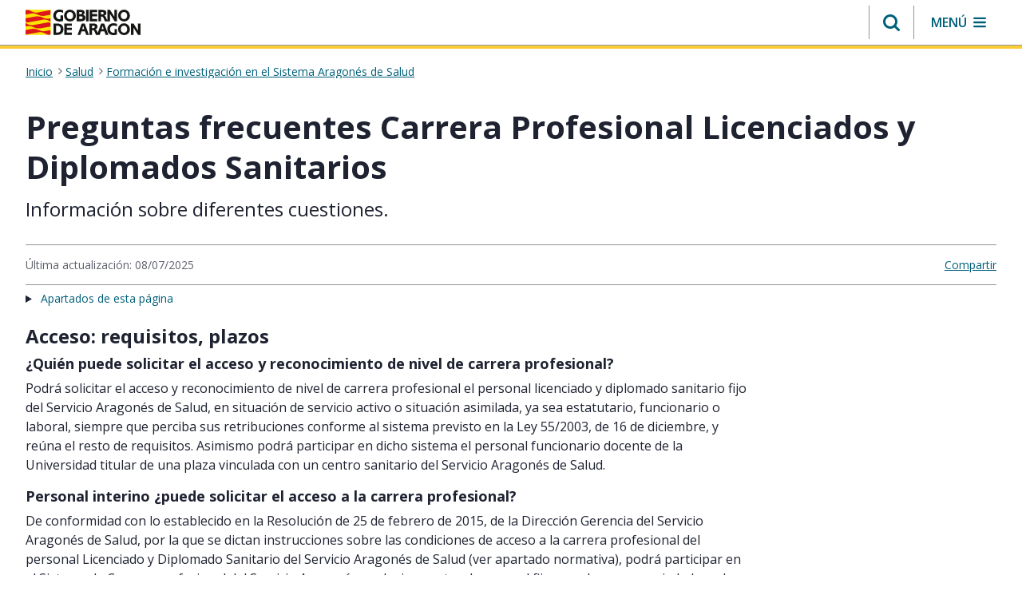

--- FILE ---
content_type: text/html;charset=UTF-8
request_url: https://www.aragon.es/-/preguntas-frecuentes-carrera-profesional-licenciados-y-diplomados-sanitarios
body_size: 224645
content:
































	
		
			<!DOCTYPE html>






























































<html class="ltr" dir="ltr" lang="es-ES">

	<head>
		<meta charset="utf-8"/>
		<script>
			(function(w,d,s,l,i){w[l]=w[l]||[];w[l].push({'gtm.start': new Date().getTime(),event:'gtm.js'});var f=d.getElementsByTagName(s)[0], j=d.createElement(s),dl=l!='dataLayer'?'&l='+l:'';j.async=true;j.src= 'https://www.googletagmanager.com/gtm.js?id='+i+dl;f.parentNode.insertBefore(j,f); })(window,document,'script','dataLayer','GTM-PFFGV26');
		</script> 
        <link rel="preconnect" href="https://fonts.googleapis.com">
        <link rel="preconnect" href="https://fonts.gstatic.com" crossorigin>
        <link href="https://fonts.googleapis.com/icon?family=Material+Icons" rel="stylesheet">
        <link href="https://fonts.googleapis.com/css2?family=Open+Sans:ital,wght@0,400;0,600;0,700;1,400;1,600;1,700&display=swap" rel="stylesheet">
		<script src="https://www.aragon.es/o/aragon-theme/js/chart.min.js"></script>
		<meta content="initial-scale=1.0, width=device-width" name="viewport" />
		<link rel="stylesheet" href="https://cdnjs.cloudflare.com/ajax/libs/font-awesome/4.7.0/css/font-awesome.min.css">
			<title>Preguntas frecuentes Carrera Profesional Licenciados y Diplomados Sanitarios. Gobierno de Aragón</title>































<meta content="text/html; charset=UTF-8" http-equiv="content-type" />









<meta content="Información sobre diferentes cuestiones." lang="es-ES" name="description" /><meta content="servicio aragonés de salud,no visible,formación e investigación en el sistema aragonés de salud" lang="es-ES" name="keywords" />


<script type="importmap">{"imports":{"@clayui/breadcrumb":"/o/frontend-taglib-clay/__liferay__/exports/@clayui$breadcrumb.js","@clayui/form":"/o/frontend-taglib-clay/__liferay__/exports/@clayui$form.js","react-dom":"/o/frontend-js-react-web/__liferay__/exports/react-dom.js","@clayui/popover":"/o/frontend-taglib-clay/__liferay__/exports/@clayui$popover.js","@clayui/charts":"/o/frontend-taglib-clay/__liferay__/exports/@clayui$charts.js","@clayui/shared":"/o/frontend-taglib-clay/__liferay__/exports/@clayui$shared.js","@clayui/localized-input":"/o/frontend-taglib-clay/__liferay__/exports/@clayui$localized-input.js","@clayui/modal":"/o/frontend-taglib-clay/__liferay__/exports/@clayui$modal.js","@clayui/empty-state":"/o/frontend-taglib-clay/__liferay__/exports/@clayui$empty-state.js","@clayui/color-picker":"/o/frontend-taglib-clay/__liferay__/exports/@clayui$color-picker.js","@clayui/navigation-bar":"/o/frontend-taglib-clay/__liferay__/exports/@clayui$navigation-bar.js","react":"/o/frontend-js-react-web/__liferay__/exports/react.js","@clayui/pagination":"/o/frontend-taglib-clay/__liferay__/exports/@clayui$pagination.js","@clayui/icon":"/o/frontend-taglib-clay/__liferay__/exports/@clayui$icon.js","@clayui/table":"/o/frontend-taglib-clay/__liferay__/exports/@clayui$table.js","@clayui/autocomplete":"/o/frontend-taglib-clay/__liferay__/exports/@clayui$autocomplete.js","@clayui/slider":"/o/frontend-taglib-clay/__liferay__/exports/@clayui$slider.js","@clayui/management-toolbar":"/o/frontend-taglib-clay/__liferay__/exports/@clayui$management-toolbar.js","@clayui/multi-select":"/o/frontend-taglib-clay/__liferay__/exports/@clayui$multi-select.js","@clayui/nav":"/o/frontend-taglib-clay/__liferay__/exports/@clayui$nav.js","@clayui/time-picker":"/o/frontend-taglib-clay/__liferay__/exports/@clayui$time-picker.js","@clayui/provider":"/o/frontend-taglib-clay/__liferay__/exports/@clayui$provider.js","@clayui/upper-toolbar":"/o/frontend-taglib-clay/__liferay__/exports/@clayui$upper-toolbar.js","@clayui/loading-indicator":"/o/frontend-taglib-clay/__liferay__/exports/@clayui$loading-indicator.js","@clayui/panel":"/o/frontend-taglib-clay/__liferay__/exports/@clayui$panel.js","@clayui/drop-down":"/o/frontend-taglib-clay/__liferay__/exports/@clayui$drop-down.js","@clayui/list":"/o/frontend-taglib-clay/__liferay__/exports/@clayui$list.js","@clayui/date-picker":"/o/frontend-taglib-clay/__liferay__/exports/@clayui$date-picker.js","@clayui/label":"/o/frontend-taglib-clay/__liferay__/exports/@clayui$label.js","@clayui/data-provider":"/o/frontend-taglib-clay/__liferay__/exports/@clayui$data-provider.js","@liferay/frontend-js-api/data-set":"/o/frontend-js-dependencies-web/__liferay__/exports/@liferay$js-api$data-set.js","@clayui/core":"/o/frontend-taglib-clay/__liferay__/exports/@clayui$core.js","@clayui/pagination-bar":"/o/frontend-taglib-clay/__liferay__/exports/@clayui$pagination-bar.js","@clayui/layout":"/o/frontend-taglib-clay/__liferay__/exports/@clayui$layout.js","@clayui/multi-step-nav":"/o/frontend-taglib-clay/__liferay__/exports/@clayui$multi-step-nav.js","@liferay/frontend-js-api":"/o/frontend-js-dependencies-web/__liferay__/exports/@liferay$js-api.js","@clayui/css":"/o/frontend-taglib-clay/__liferay__/exports/@clayui$css.js","@clayui/toolbar":"/o/frontend-taglib-clay/__liferay__/exports/@clayui$toolbar.js","@clayui/alert":"/o/frontend-taglib-clay/__liferay__/exports/@clayui$alert.js","@clayui/badge":"/o/frontend-taglib-clay/__liferay__/exports/@clayui$badge.js","@clayui/link":"/o/frontend-taglib-clay/__liferay__/exports/@clayui$link.js","@clayui/card":"/o/frontend-taglib-clay/__liferay__/exports/@clayui$card.js","@clayui/progress-bar":"/o/frontend-taglib-clay/__liferay__/exports/@clayui$progress-bar.js","@clayui/tooltip":"/o/frontend-taglib-clay/__liferay__/exports/@clayui$tooltip.js","@clayui/button":"/o/frontend-taglib-clay/__liferay__/exports/@clayui$button.js","@clayui/tabs":"/o/frontend-taglib-clay/__liferay__/exports/@clayui$tabs.js","@clayui/sticker":"/o/frontend-taglib-clay/__liferay__/exports/@clayui$sticker.js"},"scopes":{}}</script><script data-senna-track="temporary">var Liferay = window.Liferay || {};Liferay.Icons = Liferay.Icons || {};Liferay.Icons.controlPanelSpritemap = 'https://www.aragon.es/o/admin-theme/images/clay/icons.svg';Liferay.Icons.spritemap = 'https://www.aragon.es/o/aragon-theme/images/clay/icons.svg';</script>
<script data-senna-track="permanent" src="/combo?browserId=chrome&minifierType=js&languageId=es_ES&t=1769008718781&/o/frontend-js-jquery-web/jquery/jquery.min.js&/o/frontend-js-jquery-web/jquery/init.js&/o/frontend-js-jquery-web/jquery/ajax.js&/o/frontend-js-jquery-web/jquery/bootstrap.bundle.min.js&/o/frontend-js-jquery-web/jquery/collapsible_search.js&/o/frontend-js-jquery-web/jquery/fm.js&/o/frontend-js-jquery-web/jquery/form.js&/o/frontend-js-jquery-web/jquery/popper.min.js&/o/frontend-js-jquery-web/jquery/side_navigation.js" type="text/javascript"></script>
<script data-senna-track="permanent" type="text/javascript">window.Liferay = window.Liferay || {}; window.Liferay.CSP = {nonce: ''};</script>
<link data-senna-track="temporary" href="https://www.aragon.es/-/preguntas-frecuentes-carrera-profesional-licenciados-y-diplomados-sanitarios" rel="canonical" />



<meta property="og:locale" content="es_ES">
<meta property="og:locale:alternate" content="es_ES">
<meta property="og:site_name" content="Portal del Gobierno de Aragón">
<meta property="og:type" content="website">
<meta property="og:url" content="https://www.aragon.es/-/preguntas-frecuentes-carrera-profesional-licenciados-y-diplomados-sanitarios">


<link href="https://www.aragon.es/o/aragon-theme/images/favicon.ico" rel="apple-touch-icon" />
<link href="https://www.aragon.es/o/aragon-theme/images/favicon.ico" rel="icon" />



<link class="lfr-css-file" data-senna-track="temporary" href="https://www.aragon.es/o/aragon-theme/css/clay.css?browserId=chrome&amp;themeId=aragontheme_WAR_aragontheme&amp;minifierType=css&amp;languageId=es_ES&amp;t=1769008696000" id="liferayAUICSS" rel="stylesheet" type="text/css" />









	<link href="/combo?browserId=chrome&amp;minifierType=css&amp;themeId=aragontheme_WAR_aragontheme&amp;languageId=es_ES&amp;com_liferay_asset_publisher_web_portlet_AssetPublisherPortlet_INSTANCE_OOeQ6OXshBbw:%2Fo%2Fasset-publisher-web%2Fcss%2Fmain.css&amp;com_liferay_commerce_product_asset_categories_navigation_web_internal_portlet_CPAssetCategoriesNavigationPortlet_INSTANCE_cpAssetCategoriesNavigationPortlet_navigation_menu:%2Fo%2Fcommerce-product-asset-categories-navigation-web%2Fcss%2Fmain.css&amp;com_liferay_journal_content_web_portlet_JournalContentPortlet_INSTANCE_bannerCookies:%2Fo%2Fjournal-content-web%2Fcss%2Fmain.css&amp;com_liferay_portal_search_web_search_bar_portlet_SearchBarPortlet_INSTANCE_templateSearch:%2Fo%2Fportal-search-web%2Fcss%2Fmain.css&amp;com_liferay_product_navigation_product_menu_web_portlet_ProductMenuPortlet:%2Fo%2Fproduct-navigation-product-menu-web%2Fcss%2Fmain.css&amp;com_liferay_product_navigation_user_personal_bar_web_portlet_ProductNavigationUserPersonalBarPortlet:%2Fo%2Fproduct-navigation-user-personal-bar-web%2Fcss%2Fmain.css&amp;com_liferay_site_navigation_menu_web_portlet_SiteNavigationMenuPortlet:%2Fo%2Fsite-navigation-menu-web%2Fcss%2Fmain.css&amp;t=1769008696000" rel="stylesheet" type="text/css"
 data-senna-track="temporary" id="67b0f44d" />








<script type="text/javascript" data-senna-track="temporary">
	// <![CDATA[
		var Liferay = Liferay || {};

		Liferay.Browser = {
			acceptsGzip: function() {
				return true;
			},

			

			getMajorVersion: function() {
				return 131.0;
			},

			getRevision: function() {
				return '537.36';
			},
			getVersion: function() {
				return '131.0';
			},

			

			isAir: function() {
				return false;
			},
			isChrome: function() {
				return true;
			},
			isEdge: function() {
				return false;
			},
			isFirefox: function() {
				return false;
			},
			isGecko: function() {
				return true;
			},
			isIe: function() {
				return false;
			},
			isIphone: function() {
				return false;
			},
			isLinux: function() {
				return false;
			},
			isMac: function() {
				return true;
			},
			isMobile: function() {
				return false;
			},
			isMozilla: function() {
				return false;
			},
			isOpera: function() {
				return false;
			},
			isRtf: function() {
				return true;
			},
			isSafari: function() {
				return true;
			},
			isSun: function() {
				return false;
			},
			isWebKit: function() {
				return true;
			},
			isWindows: function() {
				return false;
			}
		};

		Liferay.Data = Liferay.Data || {};

		Liferay.Data.ICONS_INLINE_SVG = true;

		Liferay.Data.NAV_SELECTOR = '#navigation';

		Liferay.Data.NAV_SELECTOR_MOBILE = '#navigationCollapse';

		Liferay.Data.isCustomizationView = function() {
			return false;
		};

		Liferay.Data.notices = [
			
		];

		(function () {
			var available = {};

			var direction = {};

			

				available['es_ES'] = 'español\x20\x28España\x29';
				direction['es_ES'] = 'ltr';

			

			Liferay.Language = {
				available,
				direction,
				get: function(key) {
					return key;
				}
			};
		})();

		var featureFlags = {"LPD-11018":false,"LPS-193884":false,"LPS-178642":false,"LPS-187284":false,"LPS-193005":false,"LPS-187285":false,"COMMERCE-8087":false,"LPS-192957":false,"LPS-114786":false,"LRAC-10757":false,"LPS-180090":false,"LPS-170809":false,"LPS-178052":false,"LPS-189856":false,"LPS-187436":false,"LPS-182184":false,"LPS-185892":false,"LPS-186620":false,"COMMERCE-12754":false,"LPS-184404":false,"LPS-180328":false,"LPS-198183":false,"LPS-171364":false,"LPS-153714":false,"LPS-96845":false,"LPS-170670":false,"LPD-15804":false,"LPS-141392":false,"LPS-153839":false,"LPS-169981":false,"LPS-200135":false,"LPS-187793":false,"LPS-177027":false,"LPD-11003":false,"COMMERCE-12192":false,"LPD-10793":false,"LPS-196768":false,"LPS-196724":false,"LPS-196847":false,"LPS-163118":false,"LPS-135430":false,"LPS-114700":false,"LPS-134060":false,"LPS-164563":false,"LPS-122920":false,"LPS-203351":false,"LPS-194395":false,"LPD-6368":false,"LPD-10701":false,"LPS-202104":false,"COMMERCE-9599":false,"LPS-187142":false,"LPD-15596":false,"LPS-198959":false,"LPS-196935":true,"LPS-187854":false,"LPS-176691":false,"LPS-197909":false,"LPS-202534":false,"COMMERCE-8949":false,"COMMERCE-11922":false,"LPS-165481":false,"LPS-194362":false,"LPS-174455":false,"LPS-153813":false,"LPD-10735":false,"LPS-165482":false,"COMMERCE-13024":false,"LPS-194763":false,"LPS-193551":false,"LPS-197477":false,"LPS-174816":false,"LPS-186360":false,"LPS-153332":false,"COMMERCE-12170":false,"LPS-179669":false,"LPS-174417":false,"LPS-183882":false,"LPS-155284":false,"LRAC-15017":false,"LPS-200108":false,"LPS-159643":false,"LPS-164948":false,"LPS-161033":false,"LPS-186870":false,"LPS-186871":false,"LPS-188058":false,"LPS-129412":false,"LPS-166126":false,"LPS-169837":false};

		Liferay.FeatureFlags = Object.keys(featureFlags).reduce(
			(acc, key) => ({
				...acc, [key]: featureFlags[key] === 'true' || featureFlags[key] === true
			}), {}
		);

		Liferay.PortletKeys = {
			DOCUMENT_LIBRARY: 'com_liferay_document_library_web_portlet_DLPortlet',
			DYNAMIC_DATA_MAPPING: 'com_liferay_dynamic_data_mapping_web_portlet_DDMPortlet',
			ITEM_SELECTOR: 'com_liferay_item_selector_web_portlet_ItemSelectorPortlet'
		};

		Liferay.PropsValues = {
			JAVASCRIPT_SINGLE_PAGE_APPLICATION_TIMEOUT: 0,
			UPLOAD_SERVLET_REQUEST_IMPL_MAX_SIZE: 304857600
		};

		Liferay.ThemeDisplay = {

			

			
				getLayoutId: function() {
					return '161';
				},

				

				getLayoutRelativeControlPanelURL: function() {
					return '/group/guest/~/control_panel/manage?p_p_id=com_liferay_asset_publisher_web_portlet_AssetPublisherPortlet_INSTANCE_OOeQ6OXshBbw';
				},

				getLayoutRelativeURL: function() {
					return '/contenido-final';
				},
				getLayoutURL: function() {
					return 'https://www.aragon.es/contenido-final';
				},
				getParentLayoutId: function() {
					return '0';
				},
				isControlPanel: function() {
					return false;
				},
				isPrivateLayout: function() {
					return 'false';
				},
				isVirtualLayout: function() {
					return false;
				},
			

			getBCP47LanguageId: function() {
				return 'es-ES';
			},
			getCanonicalURL: function() {

				

				return 'https\x3a\x2f\x2fwww\x2earagon\x2ees\x2f-\x2fpreguntas-frecuentes-carrera-profesional-licenciados-y-diplomados-sanitarios';
			},
			getCDNBaseURL: function() {
				return 'https://www.aragon.es';
			},
			getCDNDynamicResourcesHost: function() {
				return '';
			},
			getCDNHost: function() {
				return '';
			},
			getCompanyGroupId: function() {
				return '20136';
			},
			getCompanyId: function() {
				return '20100';
			},
			getDefaultLanguageId: function() {
				return 'es_ES';
			},
			getDoAsUserIdEncoded: function() {
				return '';
			},
			getLanguageId: function() {
				return 'es_ES';
			},
			getParentGroupId: function() {
				return '20127';
			},
			getPathContext: function() {
				return '';
			},
			getPathImage: function() {
				return '/image';
			},
			getPathJavaScript: function() {
				return '/o/frontend-js-web';
			},
			getPathMain: function() {
				return '/c';
			},
			getPathThemeImages: function() {
				return 'https://www.aragon.es/o/aragon-theme/images';
			},
			getPathThemeRoot: function() {
				return '/o/aragon-theme';
			},
			getPlid: function() {
				return '468615';
			},
			getPortalURL: function() {
				return 'https://www.aragon.es';
			},
			getRealUserId: function() {
				return '20104';
			},
			getRemoteAddr: function() {
				return '172.27.80.9';
			},
			getRemoteHost: function() {
				return '172.27.80.9';
			},
			getScopeGroupId: function() {
				return '20127';
			},
			getScopeGroupIdOrLiveGroupId: function() {
				return '20127';
			},
			getSessionId: function() {
				return '';
			},
			getSiteAdminURL: function() {
				return 'https://www.aragon.es/group/guest/~/control_panel/manage?p_p_lifecycle=0&p_p_state=maximized&p_p_mode=view';
			},
			getSiteGroupId: function() {
				return '20127';
			},
			getURLControlPanel: function() {
				return '/group/control_panel?refererPlid=468615';
			},
			getURLHome: function() {
				return 'https\x3a\x2f\x2fwww\x2earagon\x2ees\x2fweb\x2fguest';
			},
			getUserEmailAddress: function() {
				return '';
			},
			getUserId: function() {
				return '20104';
			},
			getUserName: function() {
				return '';
			},
			isAddSessionIdToURL: function() {
				return false;
			},
			isImpersonated: function() {
				return false;
			},
			isSignedIn: function() {
				return false;
			},

			isStagedPortlet: function() {
				
					
						return true;
					
					
			},

			isStateExclusive: function() {
				return false;
			},
			isStateMaximized: function() {
				return false;
			},
			isStatePopUp: function() {
				return false;
			}
		};

		var themeDisplay = Liferay.ThemeDisplay;

		Liferay.AUI = {

			

			getCombine: function() {
				return true;
			},
			getComboPath: function() {
				return '/combo/?browserId=chrome&minifierType=&languageId=es_ES&t=1769008653760&';
			},
			getDateFormat: function() {
				return '%d/%m/%Y';
			},
			getEditorCKEditorPath: function() {
				return '/o/frontend-editor-ckeditor-web';
			},
			getFilter: function() {
				var filter = 'raw';

				
					
						filter = 'min';
					
					

				return filter;
			},
			getFilterConfig: function() {
				var instance = this;

				var filterConfig = null;

				if (!instance.getCombine()) {
					filterConfig = {
						replaceStr: '.js' + instance.getStaticResourceURLParams(),
						searchExp: '\\.js$'
					};
				}

				return filterConfig;
			},
			getJavaScriptRootPath: function() {
				return '/o/frontend-js-web';
			},
			getPortletRootPath: function() {
				return '/html/portlet';
			},
			getStaticResourceURLParams: function() {
				return '?browserId=chrome&minifierType=&languageId=es_ES&t=1769008653760';
			}
		};

		Liferay.authToken = '0k2rCf3h';

		

		Liferay.currentURL = '\x2f-\x2fpreguntas-frecuentes-carrera-profesional-licenciados-y-diplomados-sanitarios';
		Liferay.currentURLEncoded = '\x252F-\x252Fpreguntas-frecuentes-carrera-profesional-licenciados-y-diplomados-sanitarios';
	// ]]>
</script>

<script data-senna-track="temporary" type="text/javascript">window.__CONFIG__= {basePath: '',combine: true, defaultURLParams: null, explainResolutions: false, exposeGlobal: false, logLevel: 'warn', moduleType: 'module', namespace:'Liferay', nonce: '', reportMismatchedAnonymousModules: 'warn', resolvePath: '/o/js_resolve_modules', url: '/combo/?browserId=chrome&minifierType=js&languageId=es_ES&t=1769008653760&', waitTimeout: 60000};</script><script data-senna-track="permanent" src="/o/frontend-js-loader-modules-extender/loader.js?&mac=9WaMmhziBCkScHZwrrVcOR7VZF4=&browserId=chrome&languageId=es_ES&minifierType=js" type="text/javascript"></script><script data-senna-track="permanent" src="/combo?browserId=chrome&minifierType=js&languageId=es_ES&t=1769008653760&/o/frontend-js-aui-web/aui/aui/aui-min.js&/o/frontend-js-aui-web/liferay/modules.js&/o/frontend-js-aui-web/liferay/aui_sandbox.js&/o/frontend-js-aui-web/aui/attribute-base/attribute-base-min.js&/o/frontend-js-aui-web/aui/attribute-complex/attribute-complex-min.js&/o/frontend-js-aui-web/aui/attribute-core/attribute-core-min.js&/o/frontend-js-aui-web/aui/attribute-observable/attribute-observable-min.js&/o/frontend-js-aui-web/aui/attribute-extras/attribute-extras-min.js&/o/frontend-js-aui-web/aui/event-custom-base/event-custom-base-min.js&/o/frontend-js-aui-web/aui/event-custom-complex/event-custom-complex-min.js&/o/frontend-js-aui-web/aui/oop/oop-min.js&/o/frontend-js-aui-web/aui/aui-base-lang/aui-base-lang-min.js&/o/frontend-js-aui-web/liferay/dependency.js&/o/frontend-js-aui-web/liferay/util.js&/o/oauth2-provider-web/js/liferay.js&/o/frontend-js-web/liferay/dom_task_runner.js&/o/frontend-js-web/liferay/events.js&/o/frontend-js-web/liferay/lazy_load.js&/o/frontend-js-web/liferay/liferay.js&/o/frontend-js-web/liferay/global.bundle.js&/o/frontend-js-web/liferay/portlet.js&/o/frontend-js-web/liferay/workflow.js" type="text/javascript"></script>
<script data-senna-track="temporary" type="text/javascript">window.Liferay = Liferay || {}; window.Liferay.OAuth2 = {getAuthorizeURL: function() {return 'https://www.aragon.es/o/oauth2/authorize';}, getBuiltInRedirectURL: function() {return 'https://www.aragon.es/o/oauth2/redirect';}, getIntrospectURL: function() { return 'https://www.aragon.es/o/oauth2/introspect';}, getTokenURL: function() {return 'https://www.aragon.es/o/oauth2/token';}, getUserAgentApplication: function(externalReferenceCode) {return Liferay.OAuth2._userAgentApplications[externalReferenceCode];}, _userAgentApplications: {}}</script><script data-senna-track="temporary" type="text/javascript">try {var MODULE_MAIN='calendar-web@5.0.89/index';var MODULE_PATH='/o/calendar-web';AUI().applyConfig({groups:{calendar:{base:MODULE_PATH+"/js/",combine:Liferay.AUI.getCombine(),filter:Liferay.AUI.getFilterConfig(),modules:{"liferay-calendar-a11y":{path:"calendar_a11y.js",requires:["calendar"]},"liferay-calendar-container":{path:"calendar_container.js",requires:["aui-alert","aui-base","aui-component","liferay-portlet-base"]},"liferay-calendar-date-picker-sanitizer":{path:"date_picker_sanitizer.js",requires:["aui-base"]},"liferay-calendar-interval-selector":{path:"interval_selector.js",requires:["aui-base","liferay-portlet-base"]},"liferay-calendar-interval-selector-scheduler-event-link":{path:"interval_selector_scheduler_event_link.js",requires:["aui-base","liferay-portlet-base"]},"liferay-calendar-list":{path:"calendar_list.js",requires:["aui-template-deprecated","liferay-scheduler"]},"liferay-calendar-message-util":{path:"message_util.js",requires:["liferay-util-window"]},"liferay-calendar-recurrence-converter":{path:"recurrence_converter.js",requires:[]},"liferay-calendar-recurrence-dialog":{path:"recurrence.js",requires:["aui-base","liferay-calendar-recurrence-util"]},"liferay-calendar-recurrence-util":{path:"recurrence_util.js",requires:["aui-base","liferay-util-window"]},"liferay-calendar-reminders":{path:"calendar_reminders.js",requires:["aui-base"]},"liferay-calendar-remote-services":{path:"remote_services.js",requires:["aui-base","aui-component","liferay-calendar-util","liferay-portlet-base"]},"liferay-calendar-session-listener":{path:"session_listener.js",requires:["aui-base","liferay-scheduler"]},"liferay-calendar-simple-color-picker":{path:"simple_color_picker.js",requires:["aui-base","aui-template-deprecated"]},"liferay-calendar-simple-menu":{path:"simple_menu.js",requires:["aui-base","aui-template-deprecated","event-outside","event-touch","widget-modality","widget-position","widget-position-align","widget-position-constrain","widget-stack","widget-stdmod"]},"liferay-calendar-util":{path:"calendar_util.js",requires:["aui-datatype","aui-io","aui-scheduler","aui-toolbar","autocomplete","autocomplete-highlighters"]},"liferay-scheduler":{path:"scheduler.js",requires:["async-queue","aui-datatype","aui-scheduler","dd-plugin","liferay-calendar-a11y","liferay-calendar-message-util","liferay-calendar-recurrence-converter","liferay-calendar-recurrence-util","liferay-calendar-util","liferay-scheduler-event-recorder","liferay-scheduler-models","promise","resize-plugin"]},"liferay-scheduler-event-recorder":{path:"scheduler_event_recorder.js",requires:["dd-plugin","liferay-calendar-util","resize-plugin"]},"liferay-scheduler-models":{path:"scheduler_models.js",requires:["aui-datatype","dd-plugin","liferay-calendar-util"]}},root:MODULE_PATH+"/js/"}}});
} catch(error) {console.error(error);}try {var MODULE_MAIN='portal-search-web@6.0.127/index';var MODULE_PATH='/o/portal-search-web';AUI().applyConfig({groups:{search:{base:MODULE_PATH+"/js/",combine:Liferay.AUI.getCombine(),filter:Liferay.AUI.getFilterConfig(),modules:{"liferay-search-custom-filter":{path:"custom_filter.js",requires:[]},"liferay-search-date-facet":{path:"date_facet.js",requires:["aui-form-validator","liferay-search-facet-util"]},"liferay-search-facet-util":{path:"facet_util.js",requires:[]},"liferay-search-modified-facet":{path:"modified_facet.js",requires:["aui-form-validator","liferay-search-facet-util"]},"liferay-search-sort-configuration":{path:"sort_configuration.js",requires:["aui-node"]},"liferay-search-sort-util":{path:"sort_util.js",requires:[]}},root:MODULE_PATH+"/js/"}}});
} catch(error) {console.error(error);}try {var MODULE_MAIN='staging-processes-web@5.0.55/index';var MODULE_PATH='/o/staging-processes-web';AUI().applyConfig({groups:{stagingprocessesweb:{base:MODULE_PATH+"/",combine:Liferay.AUI.getCombine(),filter:Liferay.AUI.getFilterConfig(),modules:{"liferay-staging-processes-export-import":{path:"js/main.js",requires:["aui-datatype","aui-dialog-iframe-deprecated","aui-modal","aui-parse-content","aui-toggler","liferay-portlet-base","liferay-util-window"]}},root:MODULE_PATH+"/"}}});
} catch(error) {console.error(error);}try {var MODULE_MAIN='frontend-js-components-web@2.0.63/index';var MODULE_PATH='/o/frontend-js-components-web';AUI().applyConfig({groups:{components:{mainModule:MODULE_MAIN}}});
} catch(error) {console.error(error);}try {var MODULE_MAIN='@liferay/frontend-js-react-web@5.0.37/index';var MODULE_PATH='/o/frontend-js-react-web';AUI().applyConfig({groups:{react:{mainModule:MODULE_MAIN}}});
} catch(error) {console.error(error);}try {var MODULE_MAIN='@liferay/document-library-web@6.0.177/document_library/js/index';var MODULE_PATH='/o/document-library-web';AUI().applyConfig({groups:{dl:{base:MODULE_PATH+"/document_library/js/legacy/",combine:Liferay.AUI.getCombine(),filter:Liferay.AUI.getFilterConfig(),modules:{"document-library-upload-component":{path:"DocumentLibraryUpload.js",requires:["aui-component","aui-data-set-deprecated","aui-overlay-manager-deprecated","aui-overlay-mask-deprecated","aui-parse-content","aui-progressbar","aui-template-deprecated","liferay-search-container","querystring-parse-simple","uploader"]}},root:MODULE_PATH+"/document_library/js/legacy/"}}});
} catch(error) {console.error(error);}try {var MODULE_MAIN='@liferay/frontend-js-state-web@1.0.20/index';var MODULE_PATH='/o/frontend-js-state-web';AUI().applyConfig({groups:{state:{mainModule:MODULE_MAIN}}});
} catch(error) {console.error(error);}try {var MODULE_MAIN='exportimport-web@5.0.83/index';var MODULE_PATH='/o/exportimport-web';AUI().applyConfig({groups:{exportimportweb:{base:MODULE_PATH+"/",combine:Liferay.AUI.getCombine(),filter:Liferay.AUI.getFilterConfig(),modules:{"liferay-export-import-export-import":{path:"js/main.js",requires:["aui-datatype","aui-dialog-iframe-deprecated","aui-modal","aui-parse-content","aui-toggler","liferay-portlet-base","liferay-util-window"]}},root:MODULE_PATH+"/"}}});
} catch(error) {console.error(error);}try {var MODULE_MAIN='frontend-editor-alloyeditor-web@5.0.46/index';var MODULE_PATH='/o/frontend-editor-alloyeditor-web';AUI().applyConfig({groups:{alloyeditor:{base:MODULE_PATH+"/js/",combine:Liferay.AUI.getCombine(),filter:Liferay.AUI.getFilterConfig(),modules:{"liferay-alloy-editor":{path:"alloyeditor.js",requires:["aui-component","liferay-portlet-base","timers"]},"liferay-alloy-editor-source":{path:"alloyeditor_source.js",requires:["aui-debounce","liferay-fullscreen-source-editor","liferay-source-editor","plugin"]}},root:MODULE_PATH+"/js/"}}});
} catch(error) {console.error(error);}try {var MODULE_MAIN='dynamic-data-mapping-web@5.0.100/index';var MODULE_PATH='/o/dynamic-data-mapping-web';!function(){const a=Liferay.AUI;AUI().applyConfig({groups:{ddm:{base:MODULE_PATH+"/js/",combine:Liferay.AUI.getCombine(),filter:a.getFilterConfig(),modules:{"liferay-ddm-form":{path:"ddm_form.js",requires:["aui-base","aui-datatable","aui-datatype","aui-image-viewer","aui-parse-content","aui-set","aui-sortable-list","json","liferay-form","liferay-map-base","liferay-translation-manager","liferay-util-window"]},"liferay-portlet-dynamic-data-mapping":{condition:{trigger:"liferay-document-library"},path:"main.js",requires:["arraysort","aui-form-builder-deprecated","aui-form-validator","aui-map","aui-text-unicode","json","liferay-menu","liferay-translation-manager","liferay-util-window","text"]},"liferay-portlet-dynamic-data-mapping-custom-fields":{condition:{trigger:"liferay-document-library"},path:"custom_fields.js",requires:["liferay-portlet-dynamic-data-mapping"]}},root:MODULE_PATH+"/js/"}}})}();
} catch(error) {console.error(error);}try {var MODULE_MAIN='portal-workflow-kaleo-designer-web@5.0.125/index';var MODULE_PATH='/o/portal-workflow-kaleo-designer-web';AUI().applyConfig({groups:{"kaleo-designer":{base:MODULE_PATH+"/designer/js/legacy/",combine:Liferay.AUI.getCombine(),filter:Liferay.AUI.getFilterConfig(),modules:{"liferay-kaleo-designer-autocomplete-util":{path:"autocomplete_util.js",requires:["autocomplete","autocomplete-highlighters"]},"liferay-kaleo-designer-definition-diagram-controller":{path:"definition_diagram_controller.js",requires:["liferay-kaleo-designer-field-normalizer","liferay-kaleo-designer-utils"]},"liferay-kaleo-designer-dialogs":{path:"dialogs.js",requires:["liferay-util-window"]},"liferay-kaleo-designer-editors":{path:"editors.js",requires:["aui-ace-editor","aui-ace-editor-mode-xml","aui-base","aui-datatype","aui-node","liferay-kaleo-designer-autocomplete-util","liferay-kaleo-designer-utils"]},"liferay-kaleo-designer-field-normalizer":{path:"field_normalizer.js",requires:["liferay-kaleo-designer-remote-services"]},"liferay-kaleo-designer-nodes":{path:"nodes.js",requires:["aui-datatable","aui-datatype","aui-diagram-builder","liferay-kaleo-designer-editors","liferay-kaleo-designer-utils"]},"liferay-kaleo-designer-remote-services":{path:"remote_services.js",requires:["aui-io"]},"liferay-kaleo-designer-templates":{path:"templates.js",requires:["aui-tpl-snippets-deprecated"]},"liferay-kaleo-designer-utils":{path:"utils.js",requires:[]},"liferay-kaleo-designer-xml-definition":{path:"xml_definition.js",requires:["aui-base","aui-component","dataschema-xml","datatype-xml"]},"liferay-kaleo-designer-xml-definition-serializer":{path:"xml_definition_serializer.js",requires:["escape","liferay-kaleo-designer-xml-util"]},"liferay-kaleo-designer-xml-util":{path:"xml_util.js",requires:["aui-base"]},"liferay-portlet-kaleo-designer":{path:"main.js",requires:["aui-ace-editor","aui-ace-editor-mode-xml","aui-tpl-snippets-deprecated","dataschema-xml","datasource","datatype-xml","event-valuechange","io-form","liferay-kaleo-designer-autocomplete-util","liferay-kaleo-designer-editors","liferay-kaleo-designer-nodes","liferay-kaleo-designer-remote-services","liferay-kaleo-designer-utils","liferay-kaleo-designer-xml-util","liferay-util-window"]}},root:MODULE_PATH+"/designer/js/legacy/"}}});
} catch(error) {console.error(error);}try {var MODULE_MAIN='contacts-web@5.0.57/index';var MODULE_PATH='/o/contacts-web';AUI().applyConfig({groups:{contactscenter:{base:MODULE_PATH+"/js/",combine:Liferay.AUI.getCombine(),filter:Liferay.AUI.getFilterConfig(),modules:{"liferay-contacts-center":{path:"main.js",requires:["aui-io-plugin-deprecated","aui-toolbar","autocomplete-base","datasource-io","json-parse","liferay-portlet-base","liferay-util-window"]}},root:MODULE_PATH+"/js/"}}});
} catch(error) {console.error(error);}</script>




<script type="text/javascript" data-senna-track="temporary">
	// <![CDATA[
		
			
				
		

		
	// ]]>
</script>





	
		

			

			
		
		



	
		

			

			
		
	












	



















<link class="lfr-css-file" data-senna-track="temporary" href="https://www.aragon.es/o/aragon-theme/css/main.css?browserId=chrome&amp;themeId=aragontheme_WAR_aragontheme&amp;minifierType=css&amp;languageId=es_ES&amp;t=1769008696000" id="liferayThemeCSS" rel="stylesheet" type="text/css" />








	<style data-senna-track="temporary" type="text/css">

		

			

		

			

		

			

		

			

		

			

		

			

		

			

		

			

		

			

		

			

		

			

		

			

		

			

		

			

				

					

#p_p_id_com_liferay_site_navigation_breadcrumb_web_portlet_SiteNavigationBreadcrumbPortlet_ .portlet-content {

}




				

			

		

			

		

			

		

			

		

			

		

			

				

					

#p_p_id_com_liferay_site_navigation_menu_web_portlet_SiteNavigationMenuPortlet_INSTANCE_navigationMenu_ .portlet-content {

}




				

			

		

			

		

			

		

			

		

			

		

			

				

					

#p_p_id_es_aragon_base_last_visited_pages_lastvisitedpagesportlet_ .portlet-content {
background-color: #FFFFFF;
border-width: 0%;
border-top-color: #FFFFFF;
border-right-color: #FFFFFF;
border-bottom-color: #FFFFFF;
border-left-color: #FFFFFF;
color: #000000
}




				

			

		

			

		

			

		

	</style>


<script data-senna-track="temporary">var Liferay = window.Liferay || {}; Liferay.CommerceContext = {"commerceAccountGroupIds":[],"accountEntryAllowedTypes":["person"],"commerceChannelId":"0","showUnselectableOptions":false,"currency":{"currencyId":"90612811","currencyCode":"USD"},"showSeparateOrderItems":false,"commerceSiteType":0};</script><link href="/o/commerce-frontend-js/styles/main.css" rel="stylesheet" type="text/css" />
<style data-senna-track="temporary" type="text/css">
	:root {
		--container-max-sm: 540px;
		--h4-font-size: 1rem;
		--rounded-pill: 50rem;
		--display4-weight: 300;
		--warning-dark: #b88e12;
		--s-base: 1rem;
		--desy-font-weight-normal: 400;
		--display2-size: 5.5rem;
		--display2-weight: 300;
		--display1-weight: 300;
		--display3-weight: 300;
		--desy-text-size-lg: 1.125rem;
		--box-shadow-sm: 0 .125rem .25rem rgba(0, 0, 0, .075);
		--s-lg: 1.75rem;
		--h3-font-size: 1.125rem;
		--btn-outline-primary-hover-border-color: #00607a;
		--s-2xl: 5rem;
		--blockquote-small-color: #6b6c7e;
		--btn-secondary-hover-background-color: #f7f8f9;
		--btn-outline-primary-color: #0b5fff;
		--btn-link-hover-color: #004ad7;
		--hr-border-color: rgba(0, 0, 0, .1);
		--hr-border-margin-y: 1rem;
		--border-radius-0: 0;
		--btn-outline-primary-hover-color: #00607a;
		--btn-secondary-background-color: #fff;
		--btn-outline-secondary-hover-border-color: transparent;
		--display3-size: 4.5rem;
		--container-max-md: 720px;
		--display-line-height: 1.2;
		--h2-font-size: 1.5rem;
		--aspect-ratio-4-to-3: 75%;
		--spacer-10: 10rem;
		--blockquote-small-font-size: 80%;
		--warning-light: #fef6b2;
		--blockquote-font-size: 1.25rem;
		--s-3xl: 10rem;
		--display4-size: 3.5rem;
		--border-radius-lg: 0.375rem;
		--btn-primary-hover-color: #fff;
		--display1-size: 6rem;
		--warning-base: #fdcb33;
		--btn-secondary-border-color: #cdced9;
		--primary-base: #00607A;
		--btn-outline-secondary-hover-color: #272833;
		--btn-outline-secondary-hover-background-color: rgba(39, 40, 51, 0.03);
		--btn-primary-color: #fff;
		--btn-secondary-color: #6b6c7e;
		--btn-secondary-hover-border-color: #cdced9;
		--box-shadow-lg: 0 1rem 3rem rgba(0, 0, 0, .175);
		--container-max-lg: 960px;
		--btn-outline-primary-border-color: #0b5fff;
		--aspect-ratio: 100%;
		--aspect-ratio-16-to-9: 56.25%;
		--box-shadow: 0 .5rem 1rem rgba(0, 0, 0, .15);
		--h0-font-size: 2.5rem;
		--desy-font-weight-bold: 700;
		--s-px: 1px;
		--desy-text-size-xl: 1.25rem;
		--desy-text-size-xs: 0.75rem;
		--s-xs: 0.25rem;
		--desy-text-size-base: 1rem;
		--hr-border-width: 1px;
		--btn-link-color: #0b5fff;
		--btn-outline-primary-hover-background-color: #ededec;
		--primary-dark: #00475C;
		--btn-primary-hover-background-color: #00475C;
		--btn-primary-background-color: #0b5fff;
		--s-xl: 2.5rem;
		--btn-primary-border-color: #0b5fff;
		--s-sm: 0.5rem;
		--font-family-base: Open Sans, ui-sans-serif, system-ui, -apple-system, BlinkMacSystemFont, 'Segoe UI', Roboto, 'Helvetica Neue', Arial, 'Noto Sans', sans-serif, 'Apple Color Emoji', 'Segoe UI Emoji', 'Segoe UI Symbol', 'Noto Color Emoji';
		--spacer-0: 0;
		--font-family-monospace: SFMono-Regular, Menlo, Monaco, Consolas, 'Liberation Mono', 'Courier New', monospace;
		--lead-font-size: 1.25rem;
		--border-radius: 0.1875rem;
		--spacer-9: 9rem;
		--btn-secondary-hover-color: #272833;
		--spacer-2: 0.5rem;
		--spacer-1: 0.25rem;
		--spacer-4: 1.5rem;
		--spacer-3: 1rem;
		--spacer-6: 4.5rem;
		--spacer-5: 3rem;
		--spacer-8: 7.5rem;
		--border-radius-circle: 50%;
		--spacer-7: 6rem;
		--aspect-ratio-8-to-3: 37.5%;
		--font-family-sans-serif: Open Sans, ui-sans-serif, system-ui, -apple-system, BlinkMacSystemFont, 'Segoe UI', Roboto, 'Helvetica Neue', Arial, 'Noto Sans', sans-serif, 'Apple Color Emoji', 'Segoe UI Emoji', 'Segoe UI Symbol', 'Noto Color Emoji';
		--container-max-xl: 1248px;
		--btn-outline-secondary-color: #6b6c7e;
		--h1-font-size: 1.875rem;
		--text-muted: #a7a9bc;
		--btn-primary-hover-border-color: transparent;
		--desy-font-weight-semibold: 600;
		--btn-outline-secondary-border-color: #cdced9;
		--lead-font-weight: 300;
		--desy-text-size-sm: 0.875rem;
		--primary-light: #d6eaf0;
	}
</style>
<script type="module">
import {default as init} from '/o/frontend-js-spa-web/__liferay__/index.js';
{
init({"navigationExceptionSelectors":":not([target=\"_blank\"]):not([data-senna-off]):not([data-resource-href]):not([data-cke-saved-href]):not([data-cke-saved-href])","cacheExpirationTime":-1,"clearScreensCache":true,"portletsBlacklist":["com_liferay_nested_portlets_web_portlet_NestedPortletsPortlet","com_liferay_site_navigation_directory_web_portlet_SitesDirectoryPortlet","com_liferay_questions_web_internal_portlet_QuestionsPortlet","com_liferay_account_admin_web_internal_portlet_AccountUsersRegistrationPortlet","com_liferay_portal_language_override_web_internal_portlet_PLOPortlet","com_liferay_login_web_portlet_LoginPortlet","com_liferay_login_web_portlet_FastLoginPortlet"],"excludedTargetPortlets":["com_liferay_users_admin_web_portlet_UsersAdminPortlet","com_liferay_server_admin_web_portlet_ServerAdminPortlet"],"validStatusCodes":[221,490,494,499,491,492,493,495,220],"debugEnabled":false,"loginRedirect":"","excludedPaths":["/c/document_library","/documents","/image"],"userNotification":{"message":"Parece que esto está tardando más de lo esperado.","title":"Vaya","timeout":30000},"requestTimeout":0});
}

</script>









<script type="text/javascript" data-senna-track="temporary">
	if (window.Analytics) {
		window._com_liferay_document_library_analytics_isViewFileEntry = false;
	}
</script>

<script type="text/javascript">
Liferay.on(
	'ddmFieldBlur', function(event) {
		if (window.Analytics) {
			Analytics.send(
				'fieldBlurred',
				'Form',
				{
					fieldName: event.fieldName,
					focusDuration: event.focusDuration,
					formId: event.formId,
					formPageTitle: event.formPageTitle,
					page: event.page,
					title: event.title
				}
			);
		}
	}
);

Liferay.on(
	'ddmFieldFocus', function(event) {
		if (window.Analytics) {
			Analytics.send(
				'fieldFocused',
				'Form',
				{
					fieldName: event.fieldName,
					formId: event.formId,
					formPageTitle: event.formPageTitle,
					page: event.page,
					title:event.title
				}
			);
		}
	}
);

Liferay.on(
	'ddmFormPageShow', function(event) {
		if (window.Analytics) {
			Analytics.send(
				'pageViewed',
				'Form',
				{
					formId: event.formId,
					formPageTitle: event.formPageTitle,
					page: event.page,
					title: event.title
				}
			);
		}
	}
);

Liferay.on(
	'ddmFormSubmit', function(event) {
		if (window.Analytics) {
			Analytics.send(
				'formSubmitted',
				'Form',
				{
					formId: event.formId,
					title: event.title
				}
			);
		}
	}
);

Liferay.on(
	'ddmFormView', function(event) {
		if (window.Analytics) {
			Analytics.send(
				'formViewed',
				'Form',
				{
					formId: event.formId,
					title: event.title
				}
			);
		}
	}
);

</script><script>

</script>

























				<script type="application/ld+json">
					[
{
"@context": "http://schema.org/", 
"@type": "WebPage",
"headline": "Preguntas frecuentes Carrera Profesional Licenciados y Diplomados Sanitarios", 
"description": "", 
"fileFormat": "text/html", 
"dateModified": "2026-01-19", 
"datePublished": "2026-01-21", 
"license": "https://www.aragon.es/-/aviso-legal-1", 
"spatialCoverage": { 
	"@type": "Place",
	"@id": "http://opendata.aragon.es/recurso/sector-publico/organizacion/comunidad/2"
},"inLanguage": "es", 
"author": { 
	"@type": "GovernmentOrganization",
	"@id": "http://opendata.aragon.es/recurso/sector-publico/organizacion/comunidad/2",
	"name": "Gobierno de Aragón"
},"publisher": { 
	"@type": "GovernmentOrganization",
	"@id": "http://opendata.aragon.es/recurso/sector-publico/organizacion/comunidad/2",
	"name": "Gobierno de Aragón"
}}
,{
"@context": "http://schema.org",
"@type": "GovernmentOrganization",
"@id": "http://opendata.aragon.es/recurso/sectorpublico/organization/gobierno-aragon",
"name": "Gobierno de Aragón",
"legalName": "Gobierno de Aragón",
"mainEntityOfPage": { 
	"@type": "WebPage",
	"@id": "https://www.aragon.es"},
"url": "http://www.aragon.es",
"logo": { 
	"@type": "ImageObject",
	"url": "https://www.aragon.es/o/aragon-theme/images/dga/logo-dga-color.svg"},
"contactPoint": [{
	"@type": "ContactPoint",
	"telephone": "+34 976714000",
	"contactType": "customer support"
}],
"sameAs": [
	"https://www.youtube.com/user/GobiernoAragon",
	"https://twitter.com/GobAragon",
	"https://www.facebook.com/GobAragon"
]
}
]
				</script>
		<script type="text/javascript">
			window.rsDocReaderConf = {lang: 'es_es'};
		</script>
  		<meta property="og:title" content='Preguntas frecuentes Carrera Profesional Licenciados y Diplomados Sanitarios. Gobierno de Aragón' />
	</head>


	<body class="chrome controls-visible default-color-scheme yui3-skin-sam guest-site signed-out public-page site" id="senna_surface1">
		<noscript><iframe title="Tag Manager de Google" src="https://www.googletagmanager.com/ns.html?id=GTM-PFFGV26" height="0" width="0" style="display:none;visibility:hidden"></iframe></noscript> 
	










































































		<div class="lfr-spa-loading-bar"></div>
      	<div class="tooltip fade clay-tooltip-bottom" hidden="" role="tooltip">
         	<div class="arrow"></div>
         	<div class="tooltip-inner"></div>
      	</div>
      	<div id="senna_surface1-screen_2" style="display: block;" class="flipped">
      		<nav class="" id="dvqk_quickAccessNav" aria-label="Saltar zonas del contenido">
                <ul class="list-unstyled m-0">
                    <li><a href="#content" class="js-salto-contenido c-skip-link sr-only d-block bg-warning-base text-center text-black underline" accesskey="0">Salto a contenido</a></li>
                    <li><a href="#footer" class="js-salto-nav c-skip-link sr-only d-block bg-warning-base text-center text-black underline" accesskey="2">Saltar a navegación en el pie de la página</a></li>
                </ul>
         	</nav>

			<div class="container-fluid  dga-view  px-0" id="wrapper">			

				<header id="banner" aria-label="Cabecera" role="banner" tabindex="-1">
   					<div class="bg-white">			
						<div id="heading">
							<div class="bg-white border-b border-neutral-base">
                				<div class="d-flex align-items-center min-h-14 px-base container mx-auto">
									
									<!-- Logo Aragón -->
	<a href=" https://www.aragon.es" class="inline-block text-black" aria-label="Inicio Portal del Gobierno de Aragón">
		<svg xmlns="http://www.w3.org/2000/svg" viewBox="0 0 144 32" width="144" height="32" class="inline-block fill-current" aria-hidden="true" role="presentation">
			<defs>
				<clipPath id="b-logo-expanded"><path fill="rgb(252, 228, 0)" d="M0 0h31.509v31.495H0z"></path></clipPath>
				<clipPath id="a-logo-expanded"><path d="M0 0h144v32H0z"></path></clipPath>
			</defs>
			<g clip-path="url(#a-logo-expanded)">
				<path fill="rgb(252, 228, 0)" d="M0 .205h31.509V31.7H0z"></path>
				<g clip-path="url(#b-logo-expanded)" transform="translate(0 .205)">
					<g fill="#dd171b" fill-rule="evenodd">
						<path
							d="m31.509 6.048-7.568 1.515a14.545 14.545 0 0 1-7.905-1.025 15.04 15.04 0 0 0-5-1.817 12.536 12.536 0 0 0-3.535-.011l-5.051.9c-.8.156-1.639.3-2.453.434V.315A7.1 7.1 0 0 1 3.888.226a9.926 9.926 0 0 1 2.085.936 17.6 17.6 0 0 0 4.293 1.962 13.92 13.92 0 0 0 6.6-.034l4.728-.858 4.939-.892 4.97-1.024ZM6.602 24.229a14.592 14.592 0 0 1 9.555 1.014 12.178 12.178 0 0 0 8.307 1.5l7.044-1.271v5.706a8.247 8.247 0 0 1-3.008.256 6.4 6.4 0 0 1-1.594-.457l-3.657-1.917a12.217 12.217 0 0 0-7.092-.825L1.026 31.011 0 31.177v-5.706l1.26-.256 3.312-.613c.669-.123 1.371-.245 2.029-.379ZM-.003 15.077v-4.391l13.027-2.377a15.5 15.5 0 0 1 9.11 1.638 12.535 12.535 0 0 0 8.474.925l.9-.189v4.391l-2.874-1.639a12.286 12.286 0 0 0-6.835-1.014l-8.006 1.46c-.959.179-2.877.524-2.877.524l-7.292 1.349a5.152 5.152 0 0 1-3.627-.677ZM31.509 16.583v4.324L18.6 23.282a15.5 15.5 0 0 1-9.11-1.638 12.532 12.532 0 0 0-8.474-.925l-1.015.19v-4.324l2.988 1.572a12.291 12.291 0 0 0 6.835 1.014l8.006-1.46c.959-.178 2.877-.524 2.877-.524l7.292-1.349a5.142 5.142 0 0 1 3.51.745Z"
						></path>
					</g>
				</g>
				<path
					d="M38.2 28.807v-8.551h1.393c2.893 0 4.478 1.522 4.478 4.286 0 2.829-1.521 4.265-4.5 4.265Zm10.4-11.4v14.294h9.47v-2.893h-6.277v-3.257h6.214v-2.893h-6.214v-2.379h6.277v-2.871Zm21.751 0-5.206 14.294h3.385l1.542-4.35h4.371l1.521 4.35h3.45L74.1 17.407Zm1.885 2.956-1.328 4.223h2.679Zm42.341 4.03h-3.192v4.5a4.206 4.206 0 0 1-1.371.193 4.251 4.251 0 0 1-4.242-4.5 4.443 4.443 0 0 1 4.735-4.65 7.481 7.481 0 0 1 4.071 1.243v-3.257a11.674 11.674 0 0 0-4.349-.857c-4.628 0-7.841 3.107-7.841 7.564 0 4.393 3.149 7.372 7.841 7.372a12.977 12.977 0 0 0 4.349-.75Zm16.132.129a7.424 7.424 0 1 0-7.391 7.436 7.122 7.122 0 0 0 7.393-7.436Zm-7.456-4.458c-2.4 0-4.006 1.822-4.006 4.5s1.65 4.5 4.071 4.5c2.4 0 3.985-1.8 3.985-4.5s-1.627-4.501-4.048-4.501Zm8.689-2.657v14.294h3.257v-9.108l5.762 9.108h3.021V17.407h-3.256v8.889l-5.532-8.889ZM46.922 7.33h-3.193v4.5a4.335 4.335 0 0 1-5.613-4.307 4.443 4.443 0 0 1 4.735-4.65 7.487 7.487 0 0 1 4.071 1.243V.859a11.674 11.674 0 0 0-4.35-.858c-4.628 0-7.841 3.107-7.841 7.565 0 4.393 3.15 7.371 7.841 7.371a12.99 12.99 0 0 0 4.35-.75Zm16.116.128a7.424 7.424 0 1 0-7.392 7.436 7.122 7.122 0 0 0 7.396-7.436Zm-7.456-4.457c-2.4 0-4.006 1.821-4.006 4.5s1.65 4.5 4.071 4.5c2.4 0 3.985-1.8 3.985-4.5s-1.626-4.5-4.047-4.5ZM64.107.344v14.293h5.914c3.15 0 4.992-1.565 4.992-4.243a3.717 3.717 0 0 0-2.978-3.728 3.133 3.133 0 0 0 1.95-2.936c.021-2.272-1.521-3.386-4.606-3.386Zm4.757 5.336c1.393 0 1.95-.386 1.95-1.35 0-.921-.536-1.264-2.057-1.264h-1.393V5.68Zm.429 6.043c1.585 0 2.271-.493 2.271-1.651 0-1.2-.707-1.671-2.4-1.671h-1.8v3.322ZM78.879.344h-3.192v14.293h3.192Zm1.39 0v14.293h9.47v-2.893h-6.278V8.487h6.214V5.594h-6.214V3.216h6.278V.345Zm50.463 7.114a7.424 7.424 0 1 0-7.392 7.436 7.122 7.122 0 0 0 7.395-7.436Zm-7.456-4.457c-2.4 0-4.006 1.821-4.006 4.5s1.65 4.5 4.071 4.5c2.4 0 3.985-1.8 3.985-4.5s-1.626-4.5-4.047-4.5ZM97.917 24.585l-1.35-4.223-1.328 4.223ZM83.249 31.7v-5.872h.407c2.057 0 2.271.214 3.642 3.75a7.159 7.159 0 0 0 .3.729l.278.664a6.4 6.4 0 0 0 .343.729h4.641l1.543-4.35h4.371l1.521 4.35h3.45l-5.314-14.294h-3.749L90.46 28.997c-.3-.622-.642-1.371-1.04-2.291a3.042 3.042 0 0 0-1.907-2.014 3.416 3.416 0 0 0 2.614-3.429c0-2.571-1.693-3.857-5.1-3.857H79.97V31.7Zm0-8.572h1.414c1.371 0 2.057-.493 2.057-1.521s-.622-1.478-2.014-1.478h-1.457Zm11.156-8.492V8.764h.407c2.057 0 2.271.214 3.642 3.75a6.982 6.982 0 0 0 .3.729l.278.665a6.37 6.37 0 0 0 .342.729h6.432l.018-9.169 5.745 9.169h3.021V.344h-3.256l.014 8.769-5.542-8.769h-3.257v13.3a29.76 29.76 0 0 1-1.975-4 3.043 3.043 0 0 0-1.907-2.014 3.415 3.415 0 0 0 2.614-3.428c0-2.572-1.693-3.857-5.1-3.857h-5.054v14.293Zm0-8.572h1.412c1.371 0 2.056-.493 2.056-1.521s-.621-1.478-2.013-1.478h-1.457Zm-59.44 11.342V31.7h4.778c4.842 0 7.692-2.657 7.692-7.158 0-4.479-2.914-7.136-7.863-7.136Z"
					fill="#161615"
					fill-rule="evenodd"
				></path>
			</g>
		</svg>
	</a>

									<!-- botones búsqueda y menú -->
									<div class="d-flex flex-1 justify-content-end align-items-stretch">

		<div class="d-flex justify-content-center align-items-center border-l border-neutral-base ml-sm px-sm">
			<!-- busqueda -->
			<div data-module="c-toggle" class="relative c-toggle">
				<button aria-expanded="false" type="button" class="c-toggle__button c-button c-button--sm c-button--transparent collapsed" id="search-mini-button-is-closed" aria-controls="search-mini" role="button" data-toggle="collapse" data-target="#search-mini">
					<span class="c-button--is-not-pressed pointer-events-none">
						<svg class="inline-block -mr-2 align-middle -my-px pointer-events-none" role="img" aria-label="Buscar" width="1.5em" height="1.5em" xmlns="http://www.w3.org/2000/svg" fill="none" viewBox="0 0 14 14">
							<g>
								<path fill="currentColor" fill-rule="evenodd" d="M2 6c0 -2.20914 1.79086 -4 4 -4s4 1.79086 4 4 -1.79086 4 -4 4 -4 -1.79086 -4 -4Zm4 -6C2.68629 0 0 2.68629 0 6s2.68629 6 6 6c1.29578 0 2.49562 -0.4108 3.47642 -1.1092l2.81648 2.8165c0.3905 0.3905 1.0237 0.3905 1.4142 0 0.3905 -0.3905 0.3905 -1.0237 0 -1.4142l-2.8164 -2.81645C11.5892 8.49581 12 7.29588 12 6c0 -3.31371 -2.68629 -6 -6 -6Z" clip-rule="evenodd" stroke-width="1"></path>
							</g>
						</svg>
					</span>
					<span class="c-button--is-pressed pointer-events-none">
						<svg class="inline-block -mr-2 align-middle -my-px pointer-events-none" role="img" aria-label="Buscar" width="1.5em" height="1.5em" xmlns="http://www.w3.org/2000/svg" fill="none" viewBox="0 0 14 14">
							<g>
								<path fill="currentColor" fill-rule="evenodd" d="M2 6c0 -2.20914 1.79086 -4 4 -4s4 1.79086 4 4 -1.79086 4 -4 4 -4 -1.79086 -4 -4Zm4 -6C2.68629 0 0 2.68629 0 6s2.68629 6 6 6c1.29578 0 2.49562 -0.4108 3.47642 -1.1092l2.81648 2.8165c0.3905 0.3905 1.0237 0.3905 1.4142 0 0.3905 -0.3905 0.3905 -1.0237 0 -1.4142l-2.8164 -2.81645C11.5892 8.49581 12 7.29588 12 6c0 -3.31371 -2.68629 -6 -6 -6Z" clip-rule="evenodd" stroke-width="1"></path>
							</g>
						</svg>
					</span>
				</button>
			</div>
		</div>

<div class="d-flex  justify-content-center align-items-center border-l border-neutral-base pl-sm">
    <div data-module="c-toggle" class="relative c-toggle">
         <!-- menu -->
         <button aria-expanded="false" type="button" class="c-toggle__button c-button c-button--transparent text-decoration-none text-uppercase" id="megamenu-mini-button-is-open" aria-controls="megamenu-mini" role="button" data-toggle="collapse" data-target="#megamenu-mini">
             <span class="c-button--is-not-pressed pointer-events-none">
                 <span class="d-inline-flex align-items-center">Menú
                     <svg class="inline-block align-middle ml-sm pointer-events-none" viewBox="0 0 14 14" aria-hidden="true" fill="currentColor" focusable="false" width="1em" height="1em">
                         <path fill="currentColor" fill-rule="evenodd" d="M0 2.5a1 1 0 0 1 1-1h12a1 1 0 1 1 0 2H1a1 1 0 0 1-1-1ZM0 7a1 1 0 0 1 1-1h12a1 1 0 1 1 0 2H1a1 1 0 0 1-1-1Zm1 3.5a1 1 0 1 0 0 2h12a1 1 0 1 0 0-2H1Z" clip-rule="evenodd"></path>
                     </svg>
                 </span>
             </span>
             <span class="c-button--is-pressed hidden pointer-events-none">
                 <span class="d-inline-flex align-items-center">Menú
                     <svg class="inline-block align-middle ml-sm pointer-events-none" viewBox="0 0 14 14" aria-hidden="true" fill="currentColor" focusable="false" width="1em" height="1em">
                         <path fill="currentColor" fill-rule="evenodd" d="M0 2.5a1 1 0 0 1 1-1h12a1 1 0 1 1 0 2H1a1 1 0 0 1-1-1ZM0 7a1 1 0 0 1 1-1h12a1 1 0 1 1 0 2H1a1 1 0 0 1-1-1Zm1 3.5a1 1 0 1 0 0 2h12a1 1 0 1 0 0-2H1Z" clip-rule="evenodd"></path>
                     </svg>
                 </span>
             </span>
         </button>
     </div>
 </div>
									</div>
								</div>
							</div>
						</div>

						<div id="accordion-mini">
    <section id="search-mini" class="collapse" aria-label="Buscador" aria-labelledby="search-mini-button-is-closed" data-parent="#accordion-mini" style="">
        <div class="bg-white border-b border-neutral-base">
            <div class="container relative mx-auto px-base py-lg">
                <div class="mt-lg row">
                    <div class="col-12 col-lg-5">
                        <script async src="https://cse.google.com/cse.js?cx=f34c1603097a44b6a"></script>
                        <div class="gcse-searchbox-only"></div>
                    </div>
                </div>
                <div class="absolute top-0 right-0 right-0--mb p-sm">
                    <button id="search-mini-close" data-toggle="collapse" data-target="#search-mini" aria-expanded="false" aria-controls="search-mini" class="p-sm c-button-close c-button--sm absolute r-0" aria-label="X: Cerrar la ventana emergente">
                        <svg xmlns="http://www.w3.org/2000/svg" viewBox="0 0 140 140" width="1em" height="1em" class="w-4 h-4" aria-hidden="true" role="presentation">
                            <path d="M85.91 71.77a2.5 2.5 0 010-3.54l46.16-46.16a10 10 0 10-14.14-14.14L71.77 54.09a2.5 2.5 0 01-3.54 0L22.07 7.93A10 10 0 007.93 22.07l46.16 46.16a2.5 2.5 0 010 3.54L7.93 117.93a10 10 0 0014.14 14.14l46.16-46.16a2.5 2.5 0 013.54 0l46.16 46.16a10 10 0 0014.14-14.14z" fill="currentColor"></path>
                        </svg>
                    </button>
                </div>
            </div>
        </div>
    </section>
<div id="megamenu-mini" class="collapse" aria-labelledby="megamenu-mini-button-is-open" data-parent="#accordion-mini">
    <div class="bg-white">
        <div class="container mx-auto px-base relative">
            <div class="p-sm d-flex justify-content-end absolute right-0 top-0">
                <button id="megamenu-mini-close" data-toggle="collapse" onclick="triggerAndFocusOnCloseMenuButton()" data-target="#megamenu-mini" aria-expanded="true" aria-controls="megamenu-mini" class="c-button-close c-button--sm p-sm" aria-label="X: Cerrar la ventana emergente">
                    <svg xmlns="http://www.w3.org/2000/svg" viewBox="0 0 140 140" width="1em" height="1em" class="w-4 h-4" aria-hidden="true" role="presentation">
                        <path d="M85.91 71.77a2.5 2.5 0 010-3.54l46.16-46.16a10 10 0 10-14.14-14.14L71.77 54.09a2.5 2.5 0 01-3.54 0L22.07 7.93A10 10 0 007.93 22.07l46.16 46.16a2.5 2.5 0 010 3.54L7.93 117.93a10 10 0 0014.14 14.14l46.16-46.16a2.5 2.5 0 013.54 0l46.16 46.16a10 10 0 0014.14-14.14z" fill="currentColor"></path>
                    </svg>
                </button>
            </div>
            <div>
                <nav data-module="c-menu-vertical" aria-label="Menu principal" role="navigation">
		
	






































































	

	<div class="portlet-boundary portlet-boundary_com_liferay_site_navigation_menu_web_portlet_SiteNavigationMenuPortlet_  portlet-static portlet-static-end portlet-barebone portlet-navigation " id="p_p_id_com_liferay_site_navigation_menu_web_portlet_SiteNavigationMenuPortlet_INSTANCE_navigationMenu_">
		<span id="p_com_liferay_site_navigation_menu_web_portlet_SiteNavigationMenuPortlet_INSTANCE_navigationMenu"></span>




	

	
		
			


































	
		
<section class="portlet" id="portlet_com_liferay_site_navigation_menu_web_portlet_SiteNavigationMenuPortlet_INSTANCE_navigationMenu">


	<div class="portlet-content">


		
			<div class=" portlet-content-container">
				


	<div class="portlet-body">



	
		
			
				
					







































	

	








	

				

				
					
						


	

		




















	

		

		
			
				<!--
Group: Global
Template Name: Menú navegación header aragon.es
Template Description: Visualización del menu de navegacion de aragon.es
Template Key: MENU-NAVEGACION
Template Type: Plantilla de Visualización del menú
Structure Key:
Cacheable: true
Small Image: false
Class Name: com.liferay.portal.kernel.theme.NavItem
-->



<!-- Menu mobile -->
    <div class="d-lg-none">
        <div class="d-flex w-100 overflow-x-auto relative">
            <div class="w-100">
                <p class="mt-base c-paragraph-sm text-neutral-dark" aria-hidden="true">
                    El icono + / - abre y cierra items
                </p>

                <div class="c-form-group mb-4">
                    <nav aria-label="Menú movil">
                        <ul class="c-tree mt-base c-ul--no-bullets mb-0"
                            id="menu-mobile"
                            role="tree"
                            data-tree-navigation=""
                            data-module="c-tree">

                            <!-- Temas -->

                            <li class="c-tree__item ml-3 my-sm temas focus:outline-none"
                                id="menu-mobile-item-1"
                                role="treeitem"
                                data-module="c-tree__item"
                                aria-expanded="false"
                                tabindex="0" >



                                    <div class="w-100 h-100">

                                        <div class="w-100 d-flex align-items-center relative focus:bg-warning-base focus:outline-none focus:shadow-outline-focus focus:text-black text-left text-lg">

                                            <span class="absolute top-3 ml-n3 d-flex align-items-center w-base h-2.5 text-primary-base font-bold c-link after:content-[''] after:absolute after:-left-2 after:p-4">
                                                <svg xmlns="http://www.w3.org/2000/svg" viewBox="0 0 10 10"
									 width="10" height="10" aria-hidden="true"
									 class="c-tree__minus">
									 <path fill="currentColor" d="M9.286 5.714H.714a.714.714 0 010-1.428h8.572a.714.714 0 010 1.428z"></path>
									 </svg>
                                                <svg xmlns="http://www.w3.org/2000/svg" viewBox="0 0 10 10"
                                        width="10" height="10" aria-hidden="true"
                                        class="c-tree__plus">
                                        <path fill="currentColor"
                                            d="M9.286 4.286H5.893a.179.179 0 01-.179-.179V.714a.714.714 0 00-1.428 0v3.393a.179.179 0 01-.179.179H.714a.714.714 0 000 1.428h3.393a.179.179 0 01.179.179v3.393a.714.714 0 001.428 0V5.893a.179.179 0 01.179-.179h3.393a.714.714 0 000-1.428z">
                                        </path>
                                    </svg>
                                            </span>
                                            <div class="text-lg c-link">
                                                <div class="relative d-flex align-items-start py-xs">
                                                    <span id="menu-mobile-item-1-a-93571"
                                                        class="block c-link px-xs text-lg  hover:text-primary-base hover:underline">
                                                        Temas
                                                    </span>
                                                </div>
                                            </div>
                                        </div>
                                    </div>

                                    <ul class="c-ul--no-bullets c-tree__itemgroup break-after-column"
                                        aria-labelledby="menu-mobile-item-1"
                                        role="group">


                                        <li class="c-tree__item my-sm origin-top-left focus:outline-none"
                                            id="sub-menu-mobile-item-0-0"
                                            role="treeitem"
                                            data-module="c-tree__item "
                                            tabindex="-1">


                                            <div class="block text-lg">
                                                <div class="text-lg">
                                                    <div class="relative d-flex align-items-start py-xs">

                                                        <a id="sub-menu-mobile-item-1-a-2-0"
                                                            href="/temas/administracion-publica"
                                                            class="block c-link px-xs text-lg focus:bg-warning-base focus:outline-none
                                                            focus:shadow-outline-focus focus:text-black hover:text-primary-base hover:underline">
                                                            Administración pública
                                                        </a>
                                                    </div>
                                                </div>
                                            </div>
                                        </li>
                                        <li class="c-tree__item my-sm origin-top-left focus:outline-none"
                                            id="sub-menu-mobile-item-0-1"
                                            role="treeitem"
                                            data-module="c-tree__item "
                                            tabindex="-1">


                                            <div class="block text-lg">
                                                <div class="text-lg">
                                                    <div class="relative d-flex align-items-start py-xs">

                                                        <a id="sub-menu-mobile-item-1-a-2-1"
                                                            href="/temas/agricultura-ganaderia-medio-rural"
                                                            class="block c-link px-xs text-lg focus:bg-warning-base focus:outline-none
                                                            focus:shadow-outline-focus focus:text-black hover:text-primary-base hover:underline">
                                                            Agricultura, ganadería y medio rural
                                                        </a>
                                                    </div>
                                                </div>
                                            </div>
                                        </li>
                                        <li class="c-tree__item my-sm origin-top-left focus:outline-none"
                                            id="sub-menu-mobile-item-0-2"
                                            role="treeitem"
                                            data-module="c-tree__item "
                                            tabindex="-1">


                                            <div class="block text-lg">
                                                <div class="text-lg">
                                                    <div class="relative d-flex align-items-start py-xs">

                                                        <a id="sub-menu-mobile-item-1-a-2-2"
                                                            href="/temas/ciencia-tecnologia"
                                                            class="block c-link px-xs text-lg focus:bg-warning-base focus:outline-none
                                                            focus:shadow-outline-focus focus:text-black hover:text-primary-base hover:underline">
                                                            Ciencia y tecnología
                                                        </a>
                                                    </div>
                                                </div>
                                            </div>
                                        </li>
                                        <li class="c-tree__item my-sm origin-top-left focus:outline-none"
                                            id="sub-menu-mobile-item-0-3"
                                            role="treeitem"
                                            data-module="c-tree__item "
                                            tabindex="-1">


                                            <div class="block text-lg">
                                                <div class="text-lg">
                                                    <div class="relative d-flex align-items-start py-xs">

                                                        <a id="sub-menu-mobile-item-1-a-2-3"
                                                            href="/temas/comercio-consumo"
                                                            class="block c-link px-xs text-lg focus:bg-warning-base focus:outline-none
                                                            focus:shadow-outline-focus focus:text-black hover:text-primary-base hover:underline">
                                                            Comercio y consumo
                                                        </a>
                                                    </div>
                                                </div>
                                            </div>
                                        </li>
                                        <li class="c-tree__item my-sm origin-top-left focus:outline-none"
                                            id="sub-menu-mobile-item-0-4"
                                            role="treeitem"
                                            data-module="c-tree__item "
                                            tabindex="-1">


                                            <div class="block text-lg">
                                                <div class="text-lg">
                                                    <div class="relative d-flex align-items-start py-xs">

                                                        <a id="sub-menu-mobile-item-1-a-2-4"
                                                            href="/temas/cultura-turismo-deportes-ocio"
                                                            class="block c-link px-xs text-lg focus:bg-warning-base focus:outline-none
                                                            focus:shadow-outline-focus focus:text-black hover:text-primary-base hover:underline">
                                                            Cultura, turismo, deportes y ocio
                                                        </a>
                                                    </div>
                                                </div>
                                            </div>
                                        </li>
                                        <li class="c-tree__item my-sm origin-top-left focus:outline-none"
                                            id="sub-menu-mobile-item-0-5"
                                            role="treeitem"
                                            data-module="c-tree__item "
                                            tabindex="-1">


                                            <div class="block text-lg">
                                                <div class="text-lg">
                                                    <div class="relative d-flex align-items-start py-xs">

                                                        <a id="sub-menu-mobile-item-1-a-2-5"
                                                            href="/temas/educacion-formacion"
                                                            class="block c-link px-xs text-lg focus:bg-warning-base focus:outline-none
                                                            focus:shadow-outline-focus focus:text-black hover:text-primary-base hover:underline">
                                                            Educación y formación
                                                        </a>
                                                    </div>
                                                </div>
                                            </div>
                                        </li>
                                        <li class="c-tree__item my-sm origin-top-left focus:outline-none"
                                            id="sub-menu-mobile-item-0-6"
                                            role="treeitem"
                                            data-module="c-tree__item "
                                            tabindex="-1">


                                            <div class="block text-lg">
                                                <div class="text-lg">
                                                    <div class="relative d-flex align-items-start py-xs">

                                                        <a id="sub-menu-mobile-item-1-a-2-6"
                                                            href="/temas/empleo-empresa-entidades"
                                                            class="block c-link px-xs text-lg focus:bg-warning-base focus:outline-none
                                                            focus:shadow-outline-focus focus:text-black hover:text-primary-base hover:underline">
                                                            Empleo, empresa y otras entidades
                                                        </a>
                                                    </div>
                                                </div>
                                            </div>
                                        </li>
                                        <li class="c-tree__item my-sm origin-top-left focus:outline-none"
                                            id="sub-menu-mobile-item-0-7"
                                            role="treeitem"
                                            data-module="c-tree__item "
                                            tabindex="-1">


                                            <div class="block text-lg">
                                                <div class="text-lg">
                                                    <div class="relative d-flex align-items-start py-xs">

                                                        <a id="sub-menu-mobile-item-1-a-2-7"
                                                            href="/temas/impuestos-tasas"
                                                            class="block c-link px-xs text-lg focus:bg-warning-base focus:outline-none
                                                            focus:shadow-outline-focus focus:text-black hover:text-primary-base hover:underline">
                                                            Impuestos y tasas
                                                        </a>
                                                    </div>
                                                </div>
                                            </div>
                                        </li>
                                        <li class="c-tree__item my-sm origin-top-left focus:outline-none"
                                            id="sub-menu-mobile-item-0-8"
                                            role="treeitem"
                                            data-module="c-tree__item "
                                            tabindex="-1">


                                            <div class="block text-lg">
                                                <div class="text-lg">
                                                    <div class="relative d-flex align-items-start py-xs">

                                                        <a id="sub-menu-mobile-item-1-a-2-8"
                                                            href="/temas/industria-energia-mineria"
                                                            class="block c-link px-xs text-lg focus:bg-warning-base focus:outline-none
                                                            focus:shadow-outline-focus focus:text-black hover:text-primary-base hover:underline">
                                                            Industria, energía y minería
                                                        </a>
                                                    </div>
                                                </div>
                                            </div>
                                        </li>
                                        <li class="c-tree__item my-sm origin-top-left focus:outline-none"
                                            id="sub-menu-mobile-item-0-9"
                                            role="treeitem"
                                            data-module="c-tree__item "
                                            tabindex="-1">


                                            <div class="block text-lg">
                                                <div class="text-lg">
                                                    <div class="relative d-flex align-items-start py-xs">

                                                        <a id="sub-menu-mobile-item-1-a-2-9"
                                                            href="/temas/medio-ambiente"
                                                            class="block c-link px-xs text-lg focus:bg-warning-base focus:outline-none
                                                            focus:shadow-outline-focus focus:text-black hover:text-primary-base hover:underline">
                                                            Medio ambiente
                                                        </a>
                                                    </div>
                                                </div>
                                            </div>
                                        </li>
                                        <li class="c-tree__item my-sm origin-top-left focus:outline-none"
                                            id="sub-menu-mobile-item-0-10"
                                            role="treeitem"
                                            data-module="c-tree__item "
                                            tabindex="-1">


                                            <div class="block text-lg">
                                                <div class="text-lg">
                                                    <div class="relative d-flex align-items-start py-xs">

                                                        <a id="sub-menu-mobile-item-1-a-2-10"
                                                            href="/temas/salud"
                                                            class="block c-link px-xs text-lg focus:bg-warning-base focus:outline-none
                                                            focus:shadow-outline-focus focus:text-black hover:text-primary-base hover:underline">
                                                            Salud
                                                        </a>
                                                    </div>
                                                </div>
                                            </div>
                                        </li>
                                        <li class="c-tree__item my-sm origin-top-left focus:outline-none"
                                            id="sub-menu-mobile-item-0-11"
                                            role="treeitem"
                                            data-module="c-tree__item "
                                            tabindex="-1">


                                            <div class="block text-lg">
                                                <div class="text-lg">
                                                    <div class="relative d-flex align-items-start py-xs">

                                                        <a id="sub-menu-mobile-item-1-a-2-11"
                                                            href="/temas/seguridad-justicia"
                                                            class="block c-link px-xs text-lg focus:bg-warning-base focus:outline-none
                                                            focus:shadow-outline-focus focus:text-black hover:text-primary-base hover:underline">
                                                            Seguridad y justicia
                                                        </a>
                                                    </div>
                                                </div>
                                            </div>
                                        </li>
                                        <li class="c-tree__item my-sm origin-top-left focus:outline-none"
                                            id="sub-menu-mobile-item-0-12"
                                            role="treeitem"
                                            data-module="c-tree__item "
                                            tabindex="-1">


                                            <div class="block text-lg">
                                                <div class="text-lg">
                                                    <div class="relative d-flex align-items-start py-xs">

                                                        <a id="sub-menu-mobile-item-1-a-2-12"
                                                            href="/temas/servicios-sociales"
                                                            class="block c-link px-xs text-lg focus:bg-warning-base focus:outline-none
                                                            focus:shadow-outline-focus focus:text-black hover:text-primary-base hover:underline">
                                                            Servicios sociales
                                                        </a>
                                                    </div>
                                                </div>
                                            </div>
                                        </li>
                                        <li class="c-tree__item my-sm origin-top-left focus:outline-none"
                                            id="sub-menu-mobile-item-0-13"
                                            role="treeitem"
                                            data-module="c-tree__item "
                                            tabindex="-1">


                                            <div class="block text-lg">
                                                <div class="text-lg">
                                                    <div class="relative d-flex align-items-start py-xs">

                                                        <a id="sub-menu-mobile-item-1-a-2-13"
                                                            href="/temas/transporte-territorio-infraestructuras"
                                                            class="block c-link px-xs text-lg focus:bg-warning-base focus:outline-none
                                                            focus:shadow-outline-focus focus:text-black hover:text-primary-base hover:underline">
                                                            Transporte, territorio e infraestructuras
                                                        </a>
                                                    </div>
                                                </div>
                                            </div>
                                        </li>
                                        <li class="c-tree__item my-sm origin-top-left focus:outline-none"
                                            id="sub-menu-mobile-item-0-14"
                                            role="treeitem"
                                            data-module="c-tree__item "
                                            tabindex="-1">


                                            <div class="block text-lg">
                                                <div class="text-lg">
                                                    <div class="relative d-flex align-items-start py-xs">

                                                        <a id="sub-menu-mobile-item-1-a-2-14"
                                                            href="/temas/vivienda-urbanismo"
                                                            class="block c-link px-xs text-lg focus:bg-warning-base focus:outline-none
                                                            focus:shadow-outline-focus focus:text-black hover:text-primary-base hover:underline">
                                                            Vivienda y urbanismo
                                                        </a>
                                                    </div>
                                                </div>
                                            </div>
                                        </li>
                                    </ul>

                            </li>

                            <li class="c-tree__item ml-3 my-sm mv focus:outline-none"
                                id="menu-mobile-item-1-0"
                                role="treeitem"
                                data-module="c-tree__item"
                                aria-expanded="false"
                                tabindex="0">

                                        <div class="w-100 h-100">
                                            <div class="w-100 d-flex align-items-center relative  focus:bg-warning-base focus:outline-none focus:text-black text-left text-lg">
                                                <span class="absolute top-3 ml-n3 d-flex align-items-center w-base h-2.5 font-bold c-link">
                                                    <svg xmlns="http://www.w3.org/2000/svg" viewBox="0 0 10 10"
									 width="10" height="10" aria-hidden="true"
									 class="c-tree__minus">
									 <path fill="currentColor" d="M9.286 5.714H.714a.714.714 0 010-1.428h8.572a.714.714 0 010 1.428z"></path>
									 </svg>
                                                    <svg xmlns="http://www.w3.org/2000/svg" viewBox="0 0 10 10"
                                        width="10" height="10" aria-hidden="true"
                                        class="c-tree__plus">
                                        <path fill="currentColor"
                                            d="M9.286 4.286H5.893a.179.179 0 01-.179-.179V.714a.714.714 0 00-1.428 0v3.393a.179.179 0 01-.179.179H.714a.714.714 0 000 1.428h3.393a.179.179 0 01.179.179v3.393a.714.714 0 001.428 0V5.893a.179.179 0 01.179-.179h3.393a.714.714 0 000-1.428z">
                                        </path>
                                    </svg>
                                                </span>
                                                <div class="block text-lg">
                                                    <div class="text-lg c-link">
                                                        <div class="relative d-flex align-items-start py-xs">
                                                            <span id="menu-mobile-item-1-a-0"

                                                                class="block c-link px-xs text-lg focus:bg-warning-base focus:outline-none focus:text-black">
                                                                Momentos vitales
                                                            </span>
                                                        </div>
                                                    </div>
                                                </div>
                                            </div>
                                        </div>

                                    <ul class="c-ul--no-bullets c-tree__itemgroup break-after-column"
																				aria-labelledby="menu-mobile-item-1-a-0"
																				role="group">


																			<li class="my-sm origin-top-left text-sm c-tree__item focus:outline-none"
                                            id="sub-menu-mobile-item-1"
                                            role="treeitem"
                                            data-module="c-tree__item "
                                            tabindex="-1">
                                                <div class="block text-lg">
                                                    <div class="text-lg">
                                                        <div class="relative d-flex align-items-start py-xs">


                                                            <a id="sub-menu-mobile-item-1-a-1-1"  href="https://www.aragon.es/momentos-vitales"
                                                                class="block c-link px-xs text-lg focus:bg-warning-base focus:outline-none focus:text-black">
                                                                   Ir a Momentos Vitales

                                                            </a>


                                                        </div>
                                                    </div>
                                                </div>

                                        </li>


                                        <li class="my-sm origin-top-left text-sm c-tree__item focus:outline-none"
                                            id="sub-menu-mobile-item-1-0"
                                            role="treeitem"
                                            data-module="c-tree__item "
                                            tabindex="-1">

                                                <div class="block text-lg">
                                                    <div class="text-lg">
                                                        <div class="relative d-flex align-items-start py-xs">
                                                            <a id="sub-menu-mobile-item-1-a-1-0-0" href="https://www.aragon.es/momentos-vitales/ser-mayor-de-edad"
                                                                class="block c-link px-xs text-lg focus:bg-warning-base focus:outline-none focus:text-black">
                                                                Ser mayor de edad
                                                            </a>
                                                        </div>
                                                    </div>
                                                </div>
                                        </li>
                                        <li class="my-sm origin-top-left text-sm c-tree__item focus:outline-none"
                                            id="sub-menu-mobile-item-1-1"
                                            role="treeitem"
                                            data-module="c-tree__item "
                                            tabindex="-1">

                                                <div class="block text-lg">
                                                    <div class="text-lg">
                                                        <div class="relative d-flex align-items-start py-xs">
                                                            <a id="sub-menu-mobile-item-1-a-1-0-1" href="https://www.aragon.es/momentos-vitales/independizarse-o-mudarse-por-primera-vez"
                                                                class="block c-link px-xs text-lg focus:bg-warning-base focus:outline-none focus:text-black">
                                                                Independizarse o mudarse por primera vez
                                                            </a>
                                                        </div>
                                                    </div>
                                                </div>
                                        </li>
                                        <li class="my-sm origin-top-left text-sm c-tree__item focus:outline-none"
                                            id="sub-menu-mobile-item-1-2"
                                            role="treeitem"
                                            data-module="c-tree__item "
                                            tabindex="-1">

                                                <div class="block text-lg">
                                                    <div class="text-lg">
                                                        <div class="relative d-flex align-items-start py-xs">
                                                            <a id="sub-menu-mobile-item-1-a-1-0-2" href="https://www.aragon.es/momentos-vitales/buscar-o-mejorar-el-empleo"
                                                                class="block c-link px-xs text-lg focus:bg-warning-base focus:outline-none focus:text-black">
                                                                Buscar o mejorar el empleo
                                                            </a>
                                                        </div>
                                                    </div>
                                                </div>
                                        </li>
                                        <li class="my-sm origin-top-left text-sm c-tree__item focus:outline-none"
                                            id="sub-menu-mobile-item-1-3"
                                            role="treeitem"
                                            data-module="c-tree__item "
                                            tabindex="-1">

                                                <div class="block text-lg">
                                                    <div class="text-lg">
                                                        <div class="relative d-flex align-items-start py-xs">
                                                            <a id="sub-menu-mobile-item-1-a-1-0-3" href="https://www.aragon.es/momentos-vitales/emprender-un-negocio-y-trabajo-autonomo"
                                                                class="block c-link px-xs text-lg focus:bg-warning-base focus:outline-none focus:text-black">
                                                                Emprender un negocio y trabajo autónomo
                                                            </a>
                                                        </div>
                                                    </div>
                                                </div>
                                        </li>
                                        <li class="my-sm origin-top-left text-sm c-tree__item focus:outline-none"
                                            id="sub-menu-mobile-item-1-4"
                                            role="treeitem"
                                            data-module="c-tree__item "
                                            tabindex="-1">

                                                <div class="block text-lg">
                                                    <div class="text-lg">
                                                        <div class="relative d-flex align-items-start py-xs">
                                                            <a id="sub-menu-mobile-item-1-a-1-0-4" href="https://www.aragon.es/momentos-vitales/formalizar-una-relacion"
                                                                class="block c-link px-xs text-lg focus:bg-warning-base focus:outline-none focus:text-black">
                                                                Formalizar una relación
                                                            </a>
                                                        </div>
                                                    </div>
                                                </div>
                                        </li>
                                        <li class="my-sm origin-top-left text-sm c-tree__item focus:outline-none"
                                            id="sub-menu-mobile-item-1-5"
                                            role="treeitem"
                                            data-module="c-tree__item "
                                            tabindex="-1">

                                                <div class="block text-lg">
                                                    <div class="text-lg">
                                                        <div class="relative d-flex align-items-start py-xs">
                                                            <a id="sub-menu-mobile-item-1-a-1-0-5" href="https://www.aragon.es/momentos-vitales/tener-un-hijo-o-hija"
                                                                class="block c-link px-xs text-lg focus:bg-warning-base focus:outline-none focus:text-black">
                                                                Tener un hijo/a
                                                            </a>
                                                        </div>
                                                    </div>
                                                </div>
                                        </li>
                                        <li class="my-sm origin-top-left text-sm c-tree__item focus:outline-none"
                                            id="sub-menu-mobile-item-1-6"
                                            role="treeitem"
                                            data-module="c-tree__item "
                                            tabindex="-1">

                                                <div class="block text-lg">
                                                    <div class="text-lg">
                                                        <div class="relative d-flex align-items-start py-xs">
                                                            <a id="sub-menu-mobile-item-1-a-1-0-6" href="https://www.aragon.es/momentos-vitales/escolarizar"
                                                                class="block c-link px-xs text-lg focus:bg-warning-base focus:outline-none focus:text-black">
                                                                Escolarizar
                                                            </a>
                                                        </div>
                                                    </div>
                                                </div>
                                        </li>
                                        <li class="my-sm origin-top-left text-sm c-tree__item focus:outline-none"
                                            id="sub-menu-mobile-item-1-7"
                                            role="treeitem"
                                            data-module="c-tree__item "
                                            tabindex="-1">

                                                <div class="block text-lg">
                                                    <div class="text-lg">
                                                        <div class="relative d-flex align-items-start py-xs">
                                                            <a id="sub-menu-mobile-item-1-a-1-0-7" href="https://www.aragon.es/momentos-vitales/jubilarse"
                                                                class="block c-link px-xs text-lg focus:bg-warning-base focus:outline-none focus:text-black">
                                                                Jubilarse
                                                            </a>
                                                        </div>
                                                    </div>
                                                </div>
                                        </li>
                                        <li class="my-sm origin-top-left text-sm c-tree__item focus:outline-none"
                                            id="sub-menu-mobile-item-1-8"
                                            role="treeitem"
                                            data-module="c-tree__item "
                                            tabindex="-1">

                                                <div class="block text-lg">
                                                    <div class="text-lg">
                                                        <div class="relative d-flex align-items-start py-xs">
                                                            <a id="sub-menu-mobile-item-1-a-1-0-8" href="https://www.aragon.es/momentos-vitales/cuidar-de-una-persona-en-situacion-de-dependencia-y-o-discapacidad"
                                                                class="block c-link px-xs text-lg focus:bg-warning-base focus:outline-none focus:text-black">
                                                                Cuidar de una persona en situación de dependencia y/o discapacidad
                                                            </a>
                                                        </div>
                                                    </div>
                                                </div>
                                        </li>
                                        <li class="my-sm origin-top-left text-sm c-tree__item focus:outline-none"
                                            id="sub-menu-mobile-item-1-9"
                                            role="treeitem"
                                            data-module="c-tree__item "
                                            tabindex="-1">

                                                <div class="block text-lg">
                                                    <div class="text-lg">
                                                        <div class="relative d-flex align-items-start py-xs">
                                                            <a id="sub-menu-mobile-item-1-a-1-0-9" href="https://www.aragon.es/momentos-vitales/preparar-el-final-de-la-vida"
                                                                class="block c-link px-xs text-lg focus:bg-warning-base focus:outline-none focus:text-black">
                                                                Final de la vida
                                                            </a>
                                                        </div>
                                                    </div>
                                                </div>
                                        </li>
                                    </ul>
                            </li>
                            <li class="c-tree__item ml-3 my-sm trs focus:outline-none"
                                id="menu-mobile-item-1-1"
                                role="treeitem"
                                data-module="c-tree__item"
                                aria-expanded="false"
                                tabindex="0">

                                        <div class="w-100 h-100">
                                            <div class="w-100 d-flex align-items-center relative  focus:bg-warning-base focus:outline-none focus:text-black text-left text-lg">
                                                <span class="absolute top-3 ml-n3 d-flex align-items-center w-base h-2.5 font-bold c-link">
                                                    <svg xmlns="http://www.w3.org/2000/svg" viewBox="0 0 10 10"
									 width="10" height="10" aria-hidden="true"
									 class="c-tree__minus">
									 <path fill="currentColor" d="M9.286 5.714H.714a.714.714 0 010-1.428h8.572a.714.714 0 010 1.428z"></path>
									 </svg>
                                                    <svg xmlns="http://www.w3.org/2000/svg" viewBox="0 0 10 10"
                                        width="10" height="10" aria-hidden="true"
                                        class="c-tree__plus">
                                        <path fill="currentColor"
                                            d="M9.286 4.286H5.893a.179.179 0 01-.179-.179V.714a.714.714 0 00-1.428 0v3.393a.179.179 0 01-.179.179H.714a.714.714 0 000 1.428h3.393a.179.179 0 01.179.179v3.393a.714.714 0 001.428 0V5.893a.179.179 0 01.179-.179h3.393a.714.714 0 000-1.428z">
                                        </path>
                                    </svg>
                                                </span>
                                                <div class="block text-lg">
                                                    <div class="text-lg c-link">
                                                        <div class="relative d-flex align-items-start py-xs">
                                                            <span id="menu-mobile-item-1-a-1"

                                                                class="block c-link px-xs text-lg focus:bg-warning-base focus:outline-none focus:text-black">
                                                                Transparencia
                                                            </span>
                                                        </div>
                                                    </div>
                                                </div>
                                            </div>
                                        </div>

                                    <ul class="c-ul--no-bullets c-tree__itemgroup break-after-column"
																				aria-labelledby="menu-mobile-item-1-a-1"
																				role="group">


																			<li class="my-sm origin-top-left text-sm c-tree__item focus:outline-none"
                                            id="sub-menu-mobile-item-2"
                                            role="treeitem"
                                            data-module="c-tree__item "
                                            tabindex="-1">
                                                <div class="block text-lg">
                                                    <div class="text-lg">
                                                        <div class="relative d-flex align-items-start py-xs">


                                                            <a id="sub-menu-mobile-item-1-a-1-2"  href="https://www.aragon.es/transparencia"
                                                                class="block c-link px-xs text-lg focus:bg-warning-base focus:outline-none focus:text-black">
                                                                   Ir a Transparencia

                                                            </a>


                                                        </div>
                                                    </div>
                                                </div>

                                        </li>


                                        <li class="my-sm origin-top-left text-sm c-tree__item focus:outline-none"
                                            id="sub-menu-mobile-item-2-0"
                                            role="treeitem"
                                            data-module="c-tree__item "
                                            tabindex="-1">

                                                <div class="block text-lg">
                                                    <div class="text-lg">
                                                        <div class="relative d-flex align-items-start py-xs">
                                                            <a id="sub-menu-mobile-item-1-a-1-1-0" href="https://www.aragon.es/transparencia/sobre-transparencia"
                                                                class="block c-link px-xs text-lg focus:bg-warning-base focus:outline-none focus:text-black">
                                                                Sobre la Transparencia
                                                            </a>
                                                        </div>
                                                    </div>
                                                </div>
                                        </li>
                                        <li class="my-sm origin-top-left text-sm c-tree__item focus:outline-none"
                                            id="sub-menu-mobile-item-2-1"
                                            role="treeitem"
                                            data-module="c-tree__item "
                                            tabindex="-1">

                                                <div class="block text-lg">
                                                    <div class="text-lg">
                                                        <div class="relative d-flex align-items-start py-xs">
                                                            <a id="sub-menu-mobile-item-1-a-1-1-1" href="https://www.aragon.es/transparencia/gobierno"
                                                                class="block c-link px-xs text-lg focus:bg-warning-base focus:outline-none focus:text-black">
                                                                Gobierno
                                                            </a>
                                                        </div>
                                                    </div>
                                                </div>
                                        </li>
                                        <li class="my-sm origin-top-left text-sm c-tree__item focus:outline-none"
                                            id="sub-menu-mobile-item-2-2"
                                            role="treeitem"
                                            data-module="c-tree__item "
                                            tabindex="-1">

                                                <div class="block text-lg">
                                                    <div class="text-lg">
                                                        <div class="relative d-flex align-items-start py-xs">
                                                            <a id="sub-menu-mobile-item-1-a-1-1-2" href="https://www.aragon.es/transparencia/administracion-personal"
                                                                class="block c-link px-xs text-lg focus:bg-warning-base focus:outline-none focus:text-black">
                                                                La administración y su personal
                                                            </a>
                                                        </div>
                                                    </div>
                                                </div>
                                        </li>
                                        <li class="my-sm origin-top-left text-sm c-tree__item focus:outline-none"
                                            id="sub-menu-mobile-item-2-3"
                                            role="treeitem"
                                            data-module="c-tree__item "
                                            tabindex="-1">

                                                <div class="block text-lg">
                                                    <div class="text-lg">
                                                        <div class="relative d-flex align-items-start py-xs">
                                                            <a id="sub-menu-mobile-item-1-a-1-1-3" href="https://www.aragon.es/transparencia/economia-presupuestos"
                                                                class="block c-link px-xs text-lg focus:bg-warning-base focus:outline-none focus:text-black">
                                                                Economía y presupuestos
                                                            </a>
                                                        </div>
                                                    </div>
                                                </div>
                                        </li>
                                        <li class="my-sm origin-top-left text-sm c-tree__item focus:outline-none"
                                            id="sub-menu-mobile-item-2-4"
                                            role="treeitem"
                                            data-module="c-tree__item "
                                            tabindex="-1">

                                                <div class="block text-lg">
                                                    <div class="text-lg">
                                                        <div class="relative d-flex align-items-start py-xs">
                                                            <a id="sub-menu-mobile-item-1-a-1-1-4" href="https://www.aragon.es/transparencia/gestion-fondos-publicos"
                                                                class="block c-link px-xs text-lg focus:bg-warning-base focus:outline-none focus:text-black">
                                                                Gestión de fondos públicos
                                                            </a>
                                                        </div>
                                                    </div>
                                                </div>
                                        </li>
                                        <li class="my-sm origin-top-left text-sm c-tree__item focus:outline-none"
                                            id="sub-menu-mobile-item-2-5"
                                            role="treeitem"
                                            data-module="c-tree__item "
                                            tabindex="-1">

                                                <div class="block text-lg">
                                                    <div class="text-lg">
                                                        <div class="relative d-flex align-items-start py-xs">
                                                            <a id="sub-menu-mobile-item-1-a-1-1-5" href="https://www.aragon.es/transparencia/normativa-informacion-juridica"
                                                                class="block c-link px-xs text-lg focus:bg-warning-base focus:outline-none focus:text-black">
                                                                Normativa e información jurídica
                                                            </a>
                                                        </div>
                                                    </div>
                                                </div>
                                        </li>
                                        <li class="my-sm origin-top-left text-sm c-tree__item focus:outline-none"
                                            id="sub-menu-mobile-item-2-6"
                                            role="treeitem"
                                            data-module="c-tree__item "
                                            tabindex="-1">

                                                <div class="block text-lg">
                                                    <div class="text-lg">
                                                        <div class="relative d-flex align-items-start py-xs">
                                                            <a id="sub-menu-mobile-item-1-a-1-1-6" href="https://www.aragon.es/transparencia/relaciones-ciudadania"
                                                                class="block c-link px-xs text-lg focus:bg-warning-base focus:outline-none focus:text-black">
                                                                Relaciones con la ciudadanía
                                                            </a>
                                                        </div>
                                                    </div>
                                                </div>
                                        </li>
                                        <li class="my-sm origin-top-left text-sm c-tree__item focus:outline-none"
                                            id="sub-menu-mobile-item-2-7"
                                            role="treeitem"
                                            data-module="c-tree__item "
                                            tabindex="-1">

                                                <div class="block text-lg">
                                                    <div class="text-lg">
                                                        <div class="relative d-flex align-items-start py-xs">
                                                            <a id="sub-menu-mobile-item-1-a-1-1-7" href="https://www.aragon.es/transparencia/datos-territoriales"
                                                                class="block c-link px-xs text-lg focus:bg-warning-base focus:outline-none focus:text-black">
                                                                Datos territoriales
                                                            </a>
                                                        </div>
                                                    </div>
                                                </div>
                                        </li>
                                        <li class="my-sm origin-top-left text-sm c-tree__item focus:outline-none"
                                            id="sub-menu-mobile-item-2-8"
                                            role="treeitem"
                                            data-module="c-tree__item "
                                            tabindex="-1">

                                                <div class="block text-lg">
                                                    <div class="text-lg">
                                                        <div class="relative d-flex align-items-start py-xs">
                                                            <a id="sub-menu-mobile-item-1-a-1-1-8" href="https://www.aragon.es/transparencia/informes-estudios"
                                                                class="block c-link px-xs text-lg focus:bg-warning-base focus:outline-none focus:text-black">
                                                                Informes y estudios
                                                            </a>
                                                        </div>
                                                    </div>
                                                </div>
                                        </li>
                                    </ul>
                            </li>
                            <li class="c-tree__item ml-3 my-sm sede focus:outline-none"
                                id="menu-mobile-item-1-2"
                                role="treeitem"
                                data-module="c-tree__item"
                                aria-expanded="false"
                                tabindex="0">

                                        <div class="w-100 h-100">
                                            <div class="w-100 d-flex align-items-center relative  focus:bg-warning-base focus:outline-none focus:text-black text-left text-lg">
                                                <span class="absolute top-3 ml-n3 d-flex align-items-center w-base h-2.5 font-bold c-link">
                                                    <svg xmlns="http://www.w3.org/2000/svg" viewBox="0 0 10 10"
									 width="10" height="10" aria-hidden="true"
									 class="c-tree__minus">
									 <path fill="currentColor" d="M9.286 5.714H.714a.714.714 0 010-1.428h8.572a.714.714 0 010 1.428z"></path>
									 </svg>
                                                    <svg xmlns="http://www.w3.org/2000/svg" viewBox="0 0 10 10"
                                        width="10" height="10" aria-hidden="true"
                                        class="c-tree__plus">
                                        <path fill="currentColor"
                                            d="M9.286 4.286H5.893a.179.179 0 01-.179-.179V.714a.714.714 0 00-1.428 0v3.393a.179.179 0 01-.179.179H.714a.714.714 0 000 1.428h3.393a.179.179 0 01.179.179v3.393a.714.714 0 001.428 0V5.893a.179.179 0 01.179-.179h3.393a.714.714 0 000-1.428z">
                                        </path>
                                    </svg>
                                                </span>
                                                <div class="block text-lg">
                                                    <div class="text-lg c-link">
                                                        <div class="relative d-flex align-items-start py-xs">
                                                            <span id="menu-mobile-item-1-a-2"

                                                                class="block c-link px-xs text-lg focus:bg-warning-base focus:outline-none focus:text-black">
                                                                Sede electrónica
                                                            </span>
                                                        </div>
                                                    </div>
                                                </div>
                                            </div>
                                        </div>

                                    <ul class="c-ul--no-bullets c-tree__itemgroup break-after-column"
																				aria-labelledby="menu-mobile-item-1-a-2"
																				role="group">


																			<li class="my-sm origin-top-left text-sm c-tree__item focus:outline-none"
                                            id="sub-menu-mobile-item-3"
                                            role="treeitem"
                                            data-module="c-tree__item "
                                            tabindex="-1">
                                                <div class="block text-lg">
                                                    <div class="text-lg">
                                                        <div class="relative d-flex align-items-start py-xs">


                                                            <a id="sub-menu-mobile-item-1-a-1-3"  href="https://www.aragon.es/tramites"
                                                                class="block c-link px-xs text-lg focus:bg-warning-base focus:outline-none focus:text-black">
                                                                   Ir a la Sede electrónica

                                                            </a>


                                                        </div>
                                                    </div>
                                                </div>

                                        </li>


                                        <li class="my-sm origin-top-left text-sm c-tree__item focus:outline-none"
                                            id="sub-menu-mobile-item-3-0"
                                            role="treeitem"
                                            data-module="c-tree__item "
                                            tabindex="-1">

                                                <div class="block text-lg">
                                                    <div class="text-lg">
                                                        <div class="relative d-flex align-items-start py-xs">
                                                            <a id="sub-menu-mobile-item-1-a-1-2-0" href="https://www.aragon.es/tramites/categorias"
                                                                class="block c-link px-xs text-lg focus:bg-warning-base focus:outline-none focus:text-black">
                                                                Trámites por tema
                                                            </a>
                                                        </div>
                                                    </div>
                                                </div>
                                        </li>
                                        <li class="my-sm origin-top-left text-sm c-tree__item focus:outline-none"
                                            id="sub-menu-mobile-item-3-1"
                                            role="treeitem"
                                            data-module="c-tree__item "
                                            tabindex="-1">

                                                <div class="block text-lg">
                                                    <div class="text-lg">
                                                        <div class="relative d-flex align-items-start py-xs">
                                                            <a id="sub-menu-mobile-item-1-a-1-2-1" href="https://www.aragon.es/tramites/tipos"
                                                                class="block c-link px-xs text-lg focus:bg-warning-base focus:outline-none focus:text-black">
                                                                Trámites por tipo
                                                            </a>
                                                        </div>
                                                    </div>
                                                </div>
                                        </li>
                                        <li class="my-sm origin-top-left text-sm c-tree__item focus:outline-none"
                                            id="sub-menu-mobile-item-3-2"
                                            role="treeitem"
                                            data-module="c-tree__item "
                                            tabindex="-1">

                                                <div class="block text-lg">
                                                    <div class="text-lg">
                                                        <div class="relative d-flex align-items-start py-xs">
                                                            <a id="sub-menu-mobile-item-1-a-1-2-2" href="https://www.aragon.es/tramites/servicios-de-la-sede-electronica"
                                                                class="block c-link px-xs text-lg focus:bg-warning-base focus:outline-none focus:text-black">
                                                                Servicios de la Sede electrónica
                                                            </a>
                                                        </div>
                                                    </div>
                                                </div>
                                        </li>
                                        <li class="my-sm origin-top-left text-sm c-tree__item focus:outline-none"
                                            id="sub-menu-mobile-item-3-3"
                                            role="treeitem"
                                            data-module="c-tree__item "
                                            tabindex="-1">

                                                <div class="block text-lg">
                                                    <div class="text-lg">
                                                        <div class="relative d-flex align-items-start py-xs">
                                                            <a id="sub-menu-mobile-item-1-a-1-2-3" href="https://www.aragon.es/tramites/informacion-y-ayuda"
                                                                class="block c-link px-xs text-lg focus:bg-warning-base focus:outline-none focus:text-black">
                                                                Información y ayuda
                                                            </a>
                                                        </div>
                                                    </div>
                                                </div>
                                        </li>
                                    </ul>
                            </li>
                            <li class="c-tree__item ml-3 my-sm institucion focus:outline-none"
                                id="menu-mobile-item-1-3"
                                role="treeitem"
                                data-module="c-tree__item"
                                aria-expanded="false"
                                tabindex="0">

                                        <div class="w-100 h-100">

                                            <div class="w-100 d-flex align-items-center relative  focus:bg-warning-base focus:outline-none focus:text-black text-left text-lg c-link">
                                                <!--c-link para que no cambia el color-->
                                                <span class="absolute  top-3 ml-n3 d-flex align-items-center w-base h-2.5 font-bold c-link">
                                                    <svg xmlns="http://www.w3.org/2000/svg" viewBox="0 0 10 10"
									 width="10" height="10" aria-hidden="true"
									 class="c-tree__minus">
									 <path fill="currentColor" d="M9.286 5.714H.714a.714.714 0 010-1.428h8.572a.714.714 0 010 1.428z"></path>
									 </svg>
                                                    <svg xmlns="http://www.w3.org/2000/svg" viewBox="0 0 10 10"
                                        width="10" height="10" aria-hidden="true"
                                        class="c-tree__plus">
                                        <path fill="currentColor"
                                            d="M9.286 4.286H5.893a.179.179 0 01-.179-.179V.714a.714.714 0 00-1.428 0v3.393a.179.179 0 01-.179.179H.714a.714.714 0 000 1.428h3.393a.179.179 0 01.179.179v3.393a.714.714 0 001.428 0V5.893a.179.179 0 01.179-.179h3.393a.714.714 0 000-1.428z">
                                        </path>
                                    </svg>
                                                </span>
                                                <div class="block text-lg">
                                                    <div class="text-lg c-link" tabindex="0">
                                                        <div class="relative d-flex align-items-start py-xs">

                                                            <span id="menu-mobile-item-1-a-3"
                                                                  class="block c-link px-xs">Institución
                                                            </span>
                                                            <span class="oculto">https://www.aragon.es</span>
                                                        </div>
                                                    </div>
                                                </div>
                                            </div>
                                        </div>


                                    <ul class="c-ul--no-bullets c-tree__itemgroup break-after-column"
																				aria-labelledby="menu-mobile-item-1-a-3"
																				role="group">



                                        <li class="my-sm origin-top-left text-sm c-tree__item focus:outline-none"
                                            id="sub-menu-mobile-item-4-0"
                                            role="treeitem"
                                            data-module="c-tree__item "
                                            tabindex="-1">

                                                <div class="block text-lg">
                                                    <div class="text-lg">
                                                        <div class="relative d-flex align-items-start py-xs">
                                                            <a id="sub-menu-mobile-item-1-a-1-3-0" href="https://www.aragon.es/estatuto-de-autonomia"
                                                                class="block c-link px-xs text-lg focus:bg-warning-base focus:outline-none focus:text-black">
                                                                Estatuto de Aragón
                                                            </a>
                                                        </div>
                                                    </div>
                                                </div>
                                        </li>
                                        <li class="my-sm origin-top-left text-sm c-tree__item focus:outline-none"
                                            id="sub-menu-mobile-item-4-1"
                                            role="treeitem"
                                            data-module="c-tree__item "
                                            tabindex="-1">

                                                <div class="block text-lg">
                                                    <div class="text-lg">
                                                        <div class="relative d-flex align-items-start py-xs">
                                                            <a id="sub-menu-mobile-item-1-a-1-3-1" href="https://www.aragon.es/portal-de-elecciones"
                                                                class="block c-link px-xs text-lg focus:bg-warning-base focus:outline-none focus:text-black">
                                                                Elecciones 2026
                                                            </a>
                                                        </div>
                                                    </div>
                                                </div>
                                        </li>
                                        <li class="my-sm origin-top-left text-sm c-tree__item focus:outline-none"
                                            id="sub-menu-mobile-item-4-2"
                                            role="treeitem"
                                            data-module="c-tree__item "
                                            tabindex="-1">

                                                <div class="block text-lg">
                                                    <div class="text-lg">
                                                        <div class="relative d-flex align-items-start py-xs">
                                                            <a id="sub-menu-mobile-item-1-a-1-3-2" href="https://www.aragon.es/organismos"
                                                                class="block c-link px-xs text-lg focus:bg-warning-base focus:outline-none focus:text-black">
                                                                Organismos
                                                            </a>
                                                        </div>
                                                    </div>
                                                </div>
                                        </li>
                                        <li class="my-sm origin-top-left text-sm c-tree__item focus:outline-none"
                                            id="sub-menu-mobile-item-4-3"
                                            role="treeitem"
                                            data-module="c-tree__item "
                                            tabindex="-1">

                                                <div class="block text-lg">
                                                    <div class="text-lg">
                                                        <div class="relative d-flex align-items-start py-xs">
                                                            <a id="sub-menu-mobile-item-1-a-1-3-3" href="https://aplicaciones.aragon.es/organigrama-gobierno-aragon/" target="_blank"
                                                                class="block c-link px-xs text-lg focus:bg-warning-base focus:outline-none focus:text-black">
                                                                Directorio básico
                                                                <svg xmlns="http://www.w3.org/2000/svg" aria-hidden="false" aria-label="Se abre en nueva pestaña" viewBox="0 0 16 16" height="0.8em" width="0.8em" class="inline-block mx-xs no-underline align-baseline" aria-hidden="true" focusable="false" role="img"><g><path fill="currentcolor" fill-rule="evenodd" d="M7.428571428571428 0.5714285714285714c-0.6311885714285713 0 -1.1428571428571428 0.5116742857142856 -1.1428571428571428 1.1428571428571428 0 0.6311771428571428 0.5116685714285714 1.1428571428571428 1.1428571428571428 1.1428571428571428h4.098057142857143L0.9061634285714285 13.477599999999999c-0.4463131428571428 0.4462857142857143 -0.4463131428571428 1.1699428571428572 0 1.6162285714285711 0.4463165714285714 0.4462857142857143 1.1699279999999999 0.4462857142857143 1.616248 0L13.142857142857142 4.473382857142857V8.571428571428571c0 0.6311771428571428 0.5116571428571428 1.1428571428571428 1.1428571428571428 1.1428571428571428s1.1428571428571428 -0.51168 1.1428571428571428 -1.1428571428571428v-6.857142857142857c0 -0.6311828571428572 -0.5116571428571428 -1.1428571428571428 -1.1428571428571428 -1.1428571428571428h-6.857142857142857Z" clip-rule="evenodd" stroke-width="1"></path></g></svg>
                                                            </a>
                                                        </div>
                                                    </div>
                                                </div>
                                        </li>
                                        <li class="my-sm origin-top-left text-sm c-tree__item focus:outline-none"
                                            id="sub-menu-mobile-item-4-4"
                                            role="treeitem"
                                            data-module="c-tree__item "
                                            tabindex="-1">

                                                <div class="block text-lg">
                                                    <div class="text-lg">
                                                        <div class="relative d-flex align-items-start py-xs">
                                                            <a id="sub-menu-mobile-item-1-a-1-3-4" href="https://www.aragon.es/imagen-corporativa"
                                                                class="block c-link px-xs text-lg focus:bg-warning-base focus:outline-none focus:text-black">
                                                                Imagen corporativa
                                                            </a>
                                                        </div>
                                                    </div>
                                                </div>
                                        </li>
                                        <li class="my-sm origin-top-left text-sm c-tree__item focus:outline-none"
                                            id="sub-menu-mobile-item-4-5"
                                            role="treeitem"
                                            data-module="c-tree__item "
                                            tabindex="-1">

                                                <div class="block text-lg">
                                                    <div class="text-lg">
                                                        <div class="relative d-flex align-items-start py-xs">
                                                            <a id="sub-menu-mobile-item-1-a-1-3-5" href="https://presupuesto.aragon.es/" target="_blank"
                                                                class="block c-link px-xs text-lg focus:bg-warning-base focus:outline-none focus:text-black">
                                                                Presupuestos
                                                                <svg xmlns="http://www.w3.org/2000/svg" aria-hidden="false" aria-label="Se abre en nueva pestaña" viewBox="0 0 16 16" height="0.8em" width="0.8em" class="inline-block mx-xs no-underline align-baseline" aria-hidden="true" focusable="false" role="img"><g><path fill="currentcolor" fill-rule="evenodd" d="M7.428571428571428 0.5714285714285714c-0.6311885714285713 0 -1.1428571428571428 0.5116742857142856 -1.1428571428571428 1.1428571428571428 0 0.6311771428571428 0.5116685714285714 1.1428571428571428 1.1428571428571428 1.1428571428571428h4.098057142857143L0.9061634285714285 13.477599999999999c-0.4463131428571428 0.4462857142857143 -0.4463131428571428 1.1699428571428572 0 1.6162285714285711 0.4463165714285714 0.4462857142857143 1.1699279999999999 0.4462857142857143 1.616248 0L13.142857142857142 4.473382857142857V8.571428571428571c0 0.6311771428571428 0.5116571428571428 1.1428571428571428 1.1428571428571428 1.1428571428571428s1.1428571428571428 -0.51168 1.1428571428571428 -1.1428571428571428v-6.857142857142857c0 -0.6311828571428572 -0.5116571428571428 -1.1428571428571428 -1.1428571428571428 -1.1428571428571428h-6.857142857142857Z" clip-rule="evenodd" stroke-width="1"></path></g></svg>
                                                            </a>
                                                        </div>
                                                    </div>
                                                </div>
                                        </li>
                                        <li class="my-sm origin-top-left text-sm c-tree__item focus:outline-none"
                                            id="sub-menu-mobile-item-4-6"
                                            role="treeitem"
                                            data-module="c-tree__item "
                                            tabindex="-1">

                                                <div class="block text-lg">
                                                    <div class="text-lg">
                                                        <div class="relative d-flex align-items-start py-xs">
                                                            <a id="sub-menu-mobile-item-1-a-1-3-6" href="https://www.aragon.es/-/sistema-interno-de-informacion"
                                                                class="block c-link px-xs text-lg focus:bg-warning-base focus:outline-none focus:text-black">
                                                                Sistema Interno de Información
                                                            </a>
                                                        </div>
                                                    </div>
                                                </div>
                                        </li>
                                        <li class="my-sm origin-top-left text-sm c-tree__item focus:outline-none"
                                            id="sub-menu-mobile-item-4-7"
                                            role="treeitem"
                                            data-module="c-tree__item "
                                            tabindex="-1">

                                                <div class="block text-lg">
                                                    <div class="text-lg">
                                                        <div class="relative d-flex align-items-start py-xs">
                                                            <a id="sub-menu-mobile-item-1-a-1-3-7" href="https://www.aragon.es/-/servicio-de-correo-de-la-oficina-de-informacion-y-asistencia-en-materia-de-registro"
                                                                class="block c-link px-xs text-lg focus:bg-warning-base focus:outline-none focus:text-black">
                                                                Contacto y oficinas de Información y Registro
                                                            </a>
                                                        </div>
                                                    </div>
                                                </div>
                                        </li>
                                        <li class="my-sm origin-top-left text-sm c-tree__item focus:outline-none"
                                            id="sub-menu-mobile-item-4-8"
                                            role="treeitem"
                                            data-module="c-tree__item "
                                            tabindex="-1">

                                                <div class="block text-lg">
                                                    <div class="text-lg">
                                                        <div class="relative d-flex align-items-start py-xs">
                                                            <a id="sub-menu-mobile-item-1-a-1-3-8" href="https://www.aragon.es/municipios"
                                                                class="block c-link px-xs text-lg focus:bg-warning-base focus:outline-none focus:text-black">
                                                                Municipios
                                                            </a>
                                                        </div>
                                                    </div>
                                                </div>
                                        </li>
                                    </ul>
                            </li>
                        </ul>
                    </nav>
                </div>

            </div>
        </div>
    </div>
<!-- / Menu mobile -->

<!-- Menu desktop -->
<div class="d-none d-lg-flex">
	<ul class="d-flex flex-column flex-lg-row flex-col flex-wrap column-gap text-base c-ul--no-bullets">
		<!-- Temas -->
		<li class="my-base break-inside-avoid-column flex-1 temas">
			<a id="nav-item-item-1-a-93571" href="/temas" class="block c-link font-bold">
				Temas
			</a>

				<ul class="break-after-column c-ul--no-bullets" aria-labelledby="nav-item-item-1-a-93571">
						<li class="my-sm origin-top-left text-sm">
							<a id="sub-nav-item-item-1-a-1-0" href="/temas/administracion-publica" class="block">
								Administración pública
							</a>
						</li>
						<li class="my-sm origin-top-left text-sm">
							<a id="sub-nav-item-item-1-a-1-1" href="/temas/agricultura-ganaderia-medio-rural" class="block">
								Agricultura, ganadería y medio rural
							</a>
						</li>
						<li class="my-sm origin-top-left text-sm">
							<a id="sub-nav-item-item-1-a-1-2" href="/temas/ciencia-tecnologia" class="block">
								Ciencia y tecnología
							</a>
						</li>
						<li class="my-sm origin-top-left text-sm">
							<a id="sub-nav-item-item-1-a-1-3" href="/temas/comercio-consumo" class="block">
								Comercio y consumo
							</a>
						</li>
						<li class="my-sm origin-top-left text-sm">
							<a id="sub-nav-item-item-1-a-1-4" href="/temas/cultura-turismo-deportes-ocio" class="block">
								Cultura, turismo, deportes y ocio
							</a>
						</li>
						<li class="my-sm origin-top-left text-sm">
							<a id="sub-nav-item-item-1-a-1-5" href="/temas/educacion-formacion" class="block">
								Educación y formación
							</a>
						</li>
						<li class="my-sm origin-top-left text-sm">
							<a id="sub-nav-item-item-1-a-1-6" href="/temas/empleo-empresa-entidades" class="block">
								Empleo, empresa y otras entidades
							</a>
						</li>
						<li class="my-sm origin-top-left text-sm">
							<a id="sub-nav-item-item-1-a-1-7" href="/temas/impuestos-tasas" class="block">
								Impuestos y tasas
							</a>
						</li>
						<li class="my-sm origin-top-left text-sm">
							<a id="sub-nav-item-item-1-a-1-8" href="/temas/industria-energia-mineria" class="block">
								Industria, energía y minería
							</a>
						</li>
						<li class="my-sm origin-top-left text-sm">
							<a id="sub-nav-item-item-1-a-1-9" href="/temas/medio-ambiente" class="block">
								Medio ambiente
							</a>
						</li>
						<li class="my-sm origin-top-left text-sm">
							<a id="sub-nav-item-item-1-a-1-10" href="/temas/salud" class="block">
								Salud
							</a>
						</li>
						<li class="my-sm origin-top-left text-sm">
							<a id="sub-nav-item-item-1-a-1-11" href="/temas/seguridad-justicia" class="block">
								Seguridad y justicia
							</a>
						</li>
						<li class="my-sm origin-top-left text-sm">
							<a id="sub-nav-item-item-1-a-1-12" href="/temas/servicios-sociales" class="block">
								Servicios sociales
							</a>
						</li>
						<li class="my-sm origin-top-left text-sm">
							<a id="sub-nav-item-item-1-a-1-13" href="/temas/transporte-territorio-infraestructuras" class="block">
								Transporte, territorio e infraestructuras
							</a>
						</li>
						<li class="my-sm origin-top-left text-sm">
							<a id="sub-nav-item-item-1-a-1-14" href="/temas/vivienda-urbanismo" class="block">
								Vivienda y urbanismo
							</a>
						</li>
				</ul>
		</li>








					<li class="my-base break-inside-avoid-column flex-1 mv">
							<a id="nav-item-item-1-a-0" href="https://www.aragon.es/momentos-vitales" class="block c-link font-bold">
								Momentos vitales
							</a>

							<ul class="break-after-column c-ul--no-bullets" aria-labelledby="nav-item-item-1-a-0">
									<li class="my-sm origin-top-left text-sm">
											<a id="sub-nav-item-item-1-a-1-0-0" href="https://www.aragon.es/momentos-vitales/ser-mayor-de-edad" class="block">
												Ser mayor de edad
											</a>
									</li>
									<li class="my-sm origin-top-left text-sm">
											<a id="sub-nav-item-item-1-a-1-0-1" href="https://www.aragon.es/momentos-vitales/independizarse-o-mudarse-por-primera-vez" class="block">
												Independizarse o mudarse por primera vez
											</a>
									</li>
									<li class="my-sm origin-top-left text-sm">
											<a id="sub-nav-item-item-1-a-1-0-2" href="https://www.aragon.es/momentos-vitales/buscar-o-mejorar-el-empleo" class="block">
												Buscar o mejorar el empleo
											</a>
									</li>
									<li class="my-sm origin-top-left text-sm">
											<a id="sub-nav-item-item-1-a-1-0-3" href="https://www.aragon.es/momentos-vitales/emprender-un-negocio-y-trabajo-autonomo" class="block">
												Emprender un negocio y trabajo autónomo
											</a>
									</li>
									<li class="my-sm origin-top-left text-sm">
											<a id="sub-nav-item-item-1-a-1-0-4" href="https://www.aragon.es/momentos-vitales/formalizar-una-relacion" class="block">
												Formalizar una relación
											</a>
									</li>
									<li class="my-sm origin-top-left text-sm">
											<a id="sub-nav-item-item-1-a-1-0-5" href="https://www.aragon.es/momentos-vitales/tener-un-hijo-o-hija" class="block">
												Tener un hijo/a
											</a>
									</li>
									<li class="my-sm origin-top-left text-sm">
											<a id="sub-nav-item-item-1-a-1-0-6" href="https://www.aragon.es/momentos-vitales/escolarizar" class="block">
												Escolarizar
											</a>
									</li>
									<li class="my-sm origin-top-left text-sm">
											<a id="sub-nav-item-item-1-a-1-0-7" href="https://www.aragon.es/momentos-vitales/jubilarse" class="block">
												Jubilarse
											</a>
									</li>
									<li class="my-sm origin-top-left text-sm">
											<a id="sub-nav-item-item-1-a-1-0-8" href="https://www.aragon.es/momentos-vitales/cuidar-de-una-persona-en-situacion-de-dependencia-y-o-discapacidad" class="block">
												Cuidar de una persona en situación de dependencia y/o discapacidad
											</a>
									</li>
									<li class="my-sm origin-top-left text-sm">
											<a id="sub-nav-item-item-1-a-1-0-9" href="https://www.aragon.es/momentos-vitales/preparar-el-final-de-la-vida" class="block">
												Final de la vida
											</a>
									</li>
							</ul>
					</li>
					<li class="my-base break-inside-avoid-column flex-1 trs">
							<a id="nav-item-item-1-a-1" href="https://www.aragon.es/transparencia" class="block c-link font-bold">
								Transparencia
							</a>

							<ul class="break-after-column c-ul--no-bullets" aria-labelledby="nav-item-item-1-a-1">
									<li class="my-sm origin-top-left text-sm">
											<a id="sub-nav-item-item-1-a-1-1-0" href="https://www.aragon.es/transparencia/sobre-transparencia" class="block">
												Sobre la Transparencia
											</a>
									</li>
									<li class="my-sm origin-top-left text-sm">
											<a id="sub-nav-item-item-1-a-1-1-1" href="https://www.aragon.es/transparencia/gobierno" class="block">
												Gobierno
											</a>
									</li>
									<li class="my-sm origin-top-left text-sm">
											<a id="sub-nav-item-item-1-a-1-1-2" href="https://www.aragon.es/transparencia/administracion-personal" class="block">
												La administración y su personal
											</a>
									</li>
									<li class="my-sm origin-top-left text-sm">
											<a id="sub-nav-item-item-1-a-1-1-3" href="https://www.aragon.es/transparencia/economia-presupuestos" class="block">
												Economía y presupuestos
											</a>
									</li>
									<li class="my-sm origin-top-left text-sm">
											<a id="sub-nav-item-item-1-a-1-1-4" href="https://www.aragon.es/transparencia/gestion-fondos-publicos" class="block">
												Gestión de fondos públicos
											</a>
									</li>
									<li class="my-sm origin-top-left text-sm">
											<a id="sub-nav-item-item-1-a-1-1-5" href="https://www.aragon.es/transparencia/normativa-informacion-juridica" class="block">
												Normativa e información jurídica
											</a>
									</li>
									<li class="my-sm origin-top-left text-sm">
											<a id="sub-nav-item-item-1-a-1-1-6" href="https://www.aragon.es/transparencia/relaciones-ciudadania" class="block">
												Relaciones con la ciudadanía
											</a>
									</li>
									<li class="my-sm origin-top-left text-sm">
											<a id="sub-nav-item-item-1-a-1-1-7" href="https://www.aragon.es/transparencia/datos-territoriales" class="block">
												Datos territoriales
											</a>
									</li>
									<li class="my-sm origin-top-left text-sm">
											<a id="sub-nav-item-item-1-a-1-1-8" href="https://www.aragon.es/transparencia/informes-estudios" class="block">
												Informes y estudios
											</a>
									</li>
							</ul>
					</li>
					<li class="my-base break-inside-avoid-column flex-1">
						<ul class="c-ul--no-bullets">
								<li class="mb-base break-inside-avoid-column flex-1 sede">
										<a id="nav-item-item-1-a-0" href="https://www.aragon.es/tramites" class="block c-link font-bold">
											Sede electrónica
										</a>

										<ul class="break-after-column c-ul--no-bullets" aria-labelledby="nav-item-item-1-a-0">
												<li class="my-sm origin-top-left text-sm">
														<a id="sub-nav-item-item-1-a-1-0-0" href="https://www.aragon.es/tramites/categorias" class="block">
															Trámites por tema
														</a>
												</li>
												<li class="my-sm origin-top-left text-sm">
														<a id="sub-nav-item-item-1-a-1-0-1" href="https://www.aragon.es/tramites/tipos" class="block">
															Trámites por tipo
														</a>
												</li>
												<li class="my-sm origin-top-left text-sm">
														<a id="sub-nav-item-item-1-a-1-0-2" href="https://www.aragon.es/tramites/servicios-de-la-sede-electronica" class="block">
															Servicios de la Sede electrónica
														</a>
												</li>
												<li class="my-sm origin-top-left text-sm">
														<a id="sub-nav-item-item-1-a-1-0-3" href="https://www.aragon.es/tramites/informacion-y-ayuda" class="block">
															Información y ayuda
														</a>
												</li>
										</ul>
								</li>
								<li class="mb-base break-inside-avoid-column flex-1 sede">
										<span id="nav-item-item-1-a-1" class="block c-link font-bold">Institución</span>
										<span class="oculto">https://www.aragon.es</span>

										<ul class="break-after-column c-ul--no-bullets" aria-labelledby="nav-item-item-1-a-1">
												<li class="my-sm origin-top-left text-sm">
														<a id="sub-nav-item-item-1-a-1-1-0" href="https://www.aragon.es/estatuto-de-autonomia" class="block">
															Estatuto de Aragón
														</a>
												</li>
												<li class="my-sm origin-top-left text-sm">
														<a id="sub-nav-item-item-1-a-1-1-1" href="https://www.aragon.es/portal-de-elecciones" class="block">
															Elecciones 2026
														</a>
												</li>
												<li class="my-sm origin-top-left text-sm">
														<a id="sub-nav-item-item-1-a-1-1-2" href="https://www.aragon.es/organismos" class="block">
															Organismos
														</a>
												</li>
												<li class="my-sm origin-top-left text-sm">
														<a id="sub-nav-item-item-1-a-1-1-3" href="https://aplicaciones.aragon.es/organigrama-gobierno-aragon/" target="_blank" class="block">
															Directorio básico
															<svg xmlns="http://www.w3.org/2000/svg" aria-hidden="false" aria-label="Se abre en nueva pestaña" viewBox="0 0 16 16" height="0.8em" width="0.8em" class="inline-block mx-xs no-underline align-baseline" aria-hidden="true" focusable="false" role="img"><g><path fill="currentcolor" fill-rule="evenodd" d="M7.428571428571428 0.5714285714285714c-0.6311885714285713 0 -1.1428571428571428 0.5116742857142856 -1.1428571428571428 1.1428571428571428 0 0.6311771428571428 0.5116685714285714 1.1428571428571428 1.1428571428571428 1.1428571428571428h4.098057142857143L0.9061634285714285 13.477599999999999c-0.4463131428571428 0.4462857142857143 -0.4463131428571428 1.1699428571428572 0 1.6162285714285711 0.4463165714285714 0.4462857142857143 1.1699279999999999 0.4462857142857143 1.616248 0L13.142857142857142 4.473382857142857V8.571428571428571c0 0.6311771428571428 0.5116571428571428 1.1428571428571428 1.1428571428571428 1.1428571428571428s1.1428571428571428 -0.51168 1.1428571428571428 -1.1428571428571428v-6.857142857142857c0 -0.6311828571428572 -0.5116571428571428 -1.1428571428571428 -1.1428571428571428 -1.1428571428571428h-6.857142857142857Z" clip-rule="evenodd" stroke-width="1"></path></g></svg>
														</a>
												</li>
												<li class="my-sm origin-top-left text-sm">
														<a id="sub-nav-item-item-1-a-1-1-4" href="https://www.aragon.es/imagen-corporativa" class="block">
															Imagen corporativa
														</a>
												</li>
												<li class="my-sm origin-top-left text-sm">
														<a id="sub-nav-item-item-1-a-1-1-5" href="https://presupuesto.aragon.es/" target="_blank" class="block">
															Presupuestos
															<svg xmlns="http://www.w3.org/2000/svg" aria-hidden="false" aria-label="Se abre en nueva pestaña" viewBox="0 0 16 16" height="0.8em" width="0.8em" class="inline-block mx-xs no-underline align-baseline" aria-hidden="true" focusable="false" role="img"><g><path fill="currentcolor" fill-rule="evenodd" d="M7.428571428571428 0.5714285714285714c-0.6311885714285713 0 -1.1428571428571428 0.5116742857142856 -1.1428571428571428 1.1428571428571428 0 0.6311771428571428 0.5116685714285714 1.1428571428571428 1.1428571428571428 1.1428571428571428h4.098057142857143L0.9061634285714285 13.477599999999999c-0.4463131428571428 0.4462857142857143 -0.4463131428571428 1.1699428571428572 0 1.6162285714285711 0.4463165714285714 0.4462857142857143 1.1699279999999999 0.4462857142857143 1.616248 0L13.142857142857142 4.473382857142857V8.571428571428571c0 0.6311771428571428 0.5116571428571428 1.1428571428571428 1.1428571428571428 1.1428571428571428s1.1428571428571428 -0.51168 1.1428571428571428 -1.1428571428571428v-6.857142857142857c0 -0.6311828571428572 -0.5116571428571428 -1.1428571428571428 -1.1428571428571428 -1.1428571428571428h-6.857142857142857Z" clip-rule="evenodd" stroke-width="1"></path></g></svg>
														</a>
												</li>
												<li class="my-sm origin-top-left text-sm">
														<a id="sub-nav-item-item-1-a-1-1-6" href="https://www.aragon.es/-/sistema-interno-de-informacion" class="block">
															Sistema Interno de Información
														</a>
												</li>
												<li class="my-sm origin-top-left text-sm">
														<a id="sub-nav-item-item-1-a-1-1-7" href="https://www.aragon.es/-/servicio-de-correo-de-la-oficina-de-informacion-y-asistencia-en-materia-de-registro" class="block">
															Contacto y oficinas de Información y Registro
														</a>
												</li>
												<li class="my-sm origin-top-left text-sm">
														<a id="sub-nav-item-item-1-a-1-1-8" href="https://www.aragon.es/municipios" class="block">
															Municipios
														</a>
												</li>
										</ul>
								</li>
						</ul>
					</li>
	</ul>

	</div>
<!-- / Menu desktop -->

			
			
		
	
	
	
	


	
	
					
				
			
		
	
	


	</div>

			</div>
		
	</div>
</section>
	

		
		







	</div>






</nav>            </div>
        </div>
    </div>

        <div class="border-b border-neutral-base">
            <div class="container mx-auto px-base">
                <div class="d-flex flex-wrap w-full py-base justify-content-lg-end align-items-center gap-base border-t border-neutral-base">
                    <p class="font-bold mb-0">Consulta tus datos, notificaciones y trámites en un único espacio.</p>
                    <!-- button -->
                    <a href="https://mia.aragon.es/" draggable="false" class="c-button c-button--primary" target="_blank">
                        Acceder a MiA
                    </a>
                    <!-- /button -->
                </div>
            </div>
        </div>
</div>						</div>
					</div>
				</header>
                    <div class="border-warning border-t border-t-4 relative z-10"></div>


				
				<section id="content" class="new-content" tabindex="-1" role="main">


							<div class="portlet-notitle">
								<div class="portlet-content">
									<div class="portlet-body">

									</div>
								</div>
							</div>
                    
					 <!-- ocultar el breadcrum -->































	

		


















	
	
	
		<style type="text/css">
			.master-layout-fragment .portlet-header {
				display: none;
			}
		</style>

		

		<div class="aragon-layout-tpl" id="main-content">
	<div class="portlet-layout">
		<div class="portlet-column portlet-column-only" id="column-1">
			<div class="portlet-dropzone portlet-column-content portlet-column-content-only" id="layout-column_column-1">



































	

	<div class="portlet-boundary portlet-boundary_com_liferay_asset_publisher_web_portlet_AssetPublisherPortlet_  portlet-static portlet-static-end portlet-barebone portlet-asset-publisher " id="p_p_id_com_liferay_asset_publisher_web_portlet_AssetPublisherPortlet_INSTANCE_OOeQ6OXshBbw_">
		<span id="p_com_liferay_asset_publisher_web_portlet_AssetPublisherPortlet_INSTANCE_OOeQ6OXshBbw"></span>




	

	
		
			


































	
		
<section class="portlet" id="portlet_com_liferay_asset_publisher_web_portlet_AssetPublisherPortlet_INSTANCE_OOeQ6OXshBbw">


	<div class="portlet-content">


		
			<div class=" portlet-content-container">
				


	<div class="portlet-body">



	
		
			
				
					







































	

	








	

				

				
					
						


	

		


































	

		

		































<div class="asset-full-content clearfix mb-5 default-asset-publisher show-asset-title " data-fragments-editor-item-id="20501-131432729" data-fragments-editor-item-type="fragments-editor-mapped-item" >

	

	

	
	
	
		
				
			
		
	

	<span class="asset-anchor lfr-asset-anchor" id="131432733"></span>

	

	<div class="asset-content mb-3">
		
















































	
	
	
		<div class="journal-content-article " data-analytics-asset-id="131432727" data-analytics-asset-title="Preguntas frecuentes Carrera Profesional Licenciados y Diplomados Sanitarios" data-analytics-asset-type="web-content" data-analytics-web-content-resource-pk="131432729">
			

			<!--
Group: Portal de Aragón
Template Name: Contenido web - general
Template Description: Contenido web - general
Template Key: CONTENIDO_WEB_GENERAL_TPL
Structure Key: CONTENIDO_WEB_GENERAL
Cacheable: false
Small Image: false
-->












































<div class="position-relative bg-white pt-base">
	<div class="container h-100 mx-auto px-base">
		<div class="relative h-100 bg-cover bg-no-repeat">

				<a href="/temas/salud/formacion-investigacion-sistema-salud" class="d-flex d-lg-none c-link">
					<span>
						<svg xmlns="http://www.w3.org/2000/svg" viewBox="0 0 140 140" class="self-center mt-xs mr-2" aria-hidden="true" focusable="false" width="1em" height="1em">
							<path d="M37.93 27.93l-35 35a10 10 0 000 14.14l35 35a10 10 0 1014.14-14.14L38.41 84.27A2.5 2.5 0 0140.18 80H130a10 10 0 000-20H40.18a2.5 2.5 0 01-1.77-4.27l13.66-13.66a10 10 0 00-14.14-14.14z" fill="currentColor"></path>
						</svg>
					</span>
					<span class="flex-1">
						Formación e investigación en el Sistema Aragonés de Salud
					</span>
				</a>

			<nav class="c-breadcrumbs d-none d-lg-block c-breadcrumbs--primary mb-sm text-base lg:text-lg c-breadcrumbs--collapse-on-mobile" aria-label="Estás en:">
				<ol class="d-flex w-100 align-items-baseline text-sm">
					<li class="d-flex items-baseline mw-100 mb-sm py-xs text-neutral-dark">
						<a class="text-decoration-underline text-truncate" href="/">
Inicio						</a>
					</li>
							<li class="d-flex items-baseline mw-100 mb-sm py-xs text-neutral-dark">
								<a href="/temas/salud" class="text-decoration-underline text-truncate">
									Salud
								</a>
							</li>
						<li class="d-flex items-baseline mw-100 mb-sm py-xs text-neutral-dark">
							<a href="/temas/salud/formacion-investigacion-sistema-salud" class="text-decoration-underline text-truncate">Formación e investigación en el Sistema Aragonés de Salud</a>
						</li>

				</ol>
			</nav>
		</div>
	</div>
</div>
<div class="bg-white text-black">
    <div class="container mx-auto px-base">
        <div class="d-lg-flex flex-lg-wrap py-base lg:pb-lg">
            <div class="d-flex flex-1">
                <div>
                    <h1 id="header-title" class="c-h1 lg:c-h0 mb-n3 mb-lg-n3">
                        Preguntas frecuentes Carrera Profesional Licenciados y Diplomados Sanitarios
                    </h1>
                </div>
            </div>
        </div>
    </div>
</div>

<div class="container mx-auto px-base">
    <!-- _descripcion-metadatos-acciones -->
        <p class="mb-4 mt-base mt-lg-0 text-lg lg:text-2xl">
	        Información sobre diferentes cuestiones.
		   </p>

    <div class="d-flex justify-content-between align-items-center w-100 py-base border-t border-b border-neutral-base">
        <div>
					<p class="c-paragraph-sm mb-0 text-neutral-dark">
						Última actualización: 08/07/2025
					</p>
        </div>
        <div>
            <div class="d-lg-none">
                <!-- dropdown -->
                <button class="c-dropdown c-dropdown--sm c-dropdown--transparent" type="button" data-toggle="collapse" data-target="#collapse-mas" aria-expanded="false" aria-controls="collapse-mas">
                    <span class="d-inline-flex self-center max-w-xs align-middle text-truncate">Más</span>
                    <svg class="d-inline-block mr-n2 align-middle -my-px" viewBox="0 0 96 96" aria-hidden="true" fill="currentColor" focusable="false" width="1.5em" height="1.5em">
                        <g>
                            <path d="M46.71 58.037a1.823 1.823 0 002.581 0L62.048 45.28a1.823 1.823 0 00-1.29-3.113H35.243a1.823 1.823 0 00-1.291 3.113z"></path>
                        </g>
                    </svg>
                </button>
                <!-- /dropdown -->
            </div>
            <ul class="c-ul--no-bullets d-none d-lg-flex flex-wrap gap-base text-sm mb-0">
                <li class="mb-0">
                    <a data-component="c-copy-link" href="#" class="c-link" role="button">Compartir</a>
                    <p data-component="c-copy-message" role="status" aria-live="polite" class="text-success-dark mb-0"></p>
                </li>
            </ul>
        </div>
    </div>
    <div class="d-lg-none collapse" id="collapse-mas">
        <!-- menu-vertical -->
        <nav data-module="c-menu-vertical" class="pt-base" aria-label="Menú de acciones de esta página">
            <ul class="text-base c-ul--no-bullets">
                <li class="my-base break-inside-avoid-column">
                    <a id="menu-mas-acciones-1" href="#" class="d-block px-xs c-link text-sm hover:text-primary-base hover:underline" data-component="c-copy-link" role="button">
Compartir                    </a>
                </li>
            </ul>
        </nav>
        <!-- /menu-vertical -->
        <p data-component="c-copy-message" role="status" aria-live="polite" class="px-xs text-sm text-success-dark"></p>

       <!-- menu-vertical -->
				    <div class="pb-base"></div>
            <p class="c-paragraph-sm px-xs text-neutral-dark">Apartados de esta página</p>
						<nav data-module="c-menu-vertical" class="" aria-label="Menu de apartados de esta página">
								<ul class="c-ul--no-bullets text-base">

														<li class="my-base break-inside-avoid-column">
																<a id="" href="#anchor1" class="block px-xs c-link text-sm hover:text-primary-base hover:underline">
																		Acceso: requisitos, plazos
																</a>
														</li>


														<li class="my-base break-inside-avoid-column">
																<a id="" href="#anchor2" class="block px-xs c-link text-sm hover:text-primary-base hover:underline">
																		Nivel: cambio, permanencia, plazo, méritos
																</a>
														</li>


														<li class="my-base break-inside-avoid-column">
																<a id="" href="#anchor3" class="block px-xs c-link text-sm hover:text-primary-base hover:underline">
																		Servicios prestados, certificados, méritos
																</a>
														</li>


														<li class="my-base break-inside-avoid-column">
																<a id="" href="#anchor4" class="block px-xs c-link text-sm hover:text-primary-base hover:underline">
																		Categoría profesional
																</a>
														</li>

								</ul>
						</nav>
        <!-- /menu-vertical -->
    </div>

		<details class="d-none d-lg-block text-sm">
			<summary class="py-sm cursor-pointer">
				<span class="c-link">Apartados de esta página</span>
			</summary>
			<div class="py-sm">
				<div>
					<nav data-module="c-menu-vertical" class="pb-base border-b border-neutral-base" aria-label="Menu de apartados de esta página">
						<ul class="text-base c-ul--no-bullets">

									<li class="my-base break-inside-avoid-column">
										<a id="" href="#anchor1" class="block px-xs c-link text-sm hover:text-primary-base hover:underline">
											Acceso: requisitos, plazos
										</a>
									</li>


									<li class="my-base break-inside-avoid-column">
										<a id="" href="#anchor2" class="block px-xs c-link text-sm hover:text-primary-base hover:underline">
											Nivel: cambio, permanencia, plazo, méritos
										</a>
									</li>


									<li class="my-base break-inside-avoid-column">
										<a id="" href="#anchor3" class="block px-xs c-link text-sm hover:text-primary-base hover:underline">
											Servicios prestados, certificados, méritos
										</a>
									</li>


									<li class="my-base break-inside-avoid-column">
										<a id="" href="#anchor4" class="block px-xs c-link text-sm hover:text-primary-base hover:underline">
											Categoría profesional
										</a>
									</li>

						</ul>
					</nav>
				</div>
			</div>
		</details>
</div>

<div class="pb-base"></div>


<div id="content" class="broken-check position-relative container mx-auto px-base">
	<div class="row">
		<div class="col-12 col-md-12 col-lg-9">
				<div class="prose max-w-none mb-lg">
					<h2 id="anchor1">Acceso: requisitos, plazos</h2>
<h3>¿Quién puede solicitar el acceso y reconocimiento de nivel de carrera profesional?</h3>
<p>Podrá solicitar el acceso y reconocimiento de nivel de carrera profesional el personal licenciado y diplomado sanitario fijo del Servicio Aragonés de Salud, en situación de servicio activo o situación asimilada, ya sea estatutario, funcionario o laboral, siempre que perciba sus retribuciones conforme al sistema previsto en la Ley 55/2003, de 16 de diciembre, y reúna el resto de requisitos. Asimismo podrá participar en dicho sistema el personal funcionario docente de la Universidad titular de una plaza vinculada con un centro sanitario del Servicio Aragonés de Salud.</p>
<h3>Personal interino ¿puede solicitar el acceso a la carrera profesional?</h3>
<p>De conformidad con lo establecido en la Resolución de 25 de febrero de 2015, de la Dirección Gerencia del Servicio Aragonés de Salud, por la que se dictan instrucciones sobre las condiciones de acceso a la carrera profesional del personal Licenciado y Diplomado Sanitario del Servicio Aragonés de Salud (ver apartado normativa), podrá participar en el Sistema de Carrera profesional del Servicio Aragonés, exclusivamente, el personal fijo con plaza en propiedad en el Servicio Aragonés de Salud, ya sea estatutario, funcionario o laboral, siempre que perciba sus retribuciones conforme al sistema previsto en la Ley 55/2003, de 16 de diciembre, y el personal funcionario docente de la Universidad titular de una plaza vinculada con un centro sanitario del Servicio Aragonés de Salud.</p>
<h3>¿Cuál es el plazo de presentación de las solicitudes de cambio de nivel de carrera profesional?</h3>
<p>Las solicitudes se deberán presentar durante el segundo o cuarto trimestre de cada año, computándose los requisitos y méritos definidos hasta el último día de la finalización del plazo de presentación establecido. Las solicitudes presentadas fuera del &#xa0;plazo señalado serán inadmitidas por extemporáneas.</p>
<h2 id="anchor2">Nivel: cambio, permanencia, plazo, méritos</h2>
<h3>Una vez alcanzado un nivel de carrera profesional ¿qué tiempo mínimo de servicios prestados (antigüedad) se requiere además para acceder al siguiente?</h3>
<p>Para acceder a un nivel superior, el periodo mínimo de servicios prestados en la misma categoría profesional, desde que se alcanzó el nivel anterior, es el siguiente:</p>
<ul>
 <li><p>Acceso al Nivel I: 5 años a computar desde el acceso al nivel de entrada.</p></li>
 <li><p>Acceso al Nivel II: 5 años a computar desde el acceso al nivel I.</p></li>
 <li><p>Acceso al Nivel III: 5 años a computar desde el acceso al nivel II.</p></li>
 <li><p>Acceso al Nivel IV: 7 años a computar desde el acceso al nivel III.</p></li>
</ul>
<h3>¿Cuál es el tiempo mínimo de permanencia en un nivel para acceder al siguiente?</h3>
<ul>
 <li><p>5 años de permanencia en el Nivel de entrada, para acceder al Nivel I.</p></li>
 <li><p>5 años de permanencia en el Nivel I, para acceder al Nivel II.</p></li>
 <li><p>5 años de permanencia en el Nivel II, para acceder al Nivel III.</p></li>
 <li><p>7 años de permanencia en el Nivel III, para acceder al Nivel IV.</p></li>
</ul>
<h3>Una vez alcanzado un nivel de carrera profesional ¿qué tiempo mínimo de prestación de servicios se requiere para acceder al siguiente?</h3>
<p>Para acceder a un nivel superior, el periodo mínimo de prestación de servicios en la misma categoría profesional, en alguna entidad de carácter público de cualquier Comunidad Autónoma del Estado Español o la Unión Europea, es el siguiente:</p>
<ul>
 <li><p>Acceso al Nivel I: 5 años a computar desde el acceso al nivel de entrada.</p></li>
 <li><p>Acceso al Nivel II: 5 años a computar desde el acceso al nivel I.</p></li>
 <li><p>Acceso al Nivel III: 5 años a computar desde el acceso al nivel II.</p></li>
 <li><p>Acceso al Nivel IV: 7 años a computar desde el acceso al nivel III.</p></li>
</ul>
<h3>Con carácter general ¿Cuáles son los méritos a valorar en el ascenso a cada nivel de carrera profesional?</h3>
<p>Según lo previsto en el apartado 10 del Anexo I del Acuerdo en materia de carrera profesional, los méritos a valorar en el ascenso a cada nivel serán aquellos obtenidos en el espacio de tiempo entre la consecución del nivel anterior y el último día del plazo de presentación de solicitudes al que se opte, a excepción del acceso al nivel I de carrera profesional, en cuyo caso el interesado podrá aportar todos los méritos correspondientes a los factores de compromiso con la organización, formación, docencia e investigación relacionados con su categoría profesional. No obstante, si los méritos del aspirante en los factores de formación, docencia e investigación exceden de los necesarios para acceder al nivel correspondiente, dicho excedente podrá ser utilizado para el acceso al siguiente nivel.</p>
<h3>El personal que ha accedido a un nivel de carrera profesional durante la fase de implantación del sistema de carrera profesional en el Servicio Aragonés de Salud, ¿qué méritos puede aportar para el ascenso al siguiente nivel mediante el sistema de evaluación?</h3>
<p>De conformidad con lo establecido en el apartado 10 del Anexo I del Acuerdo en materia de carrera profesional de 13 de noviembre de 2007, podrá utilizar los méritos correspondientes a los Factores II.- Compromiso con la organización, III.- Formación, IV.- Docencia y V.- Investigación, acumulados a lo largo de su vida profesional para acceder al siguiente nivel mediante el sistema de evaluación.</p>
<h3>¿Con qué fecha se reconocen los efectos administrativos y económicos del nivel reconocido mediante el procedimiento ordinario de evaluación?</h3>
<p>Los efectos administrativos y el abono de las cantidades correspondientes al nivel reconocido tendrán efectos a partir del 1 de julio y del 1 de enero siguientes a la fecha de solicitud, dependiendo del trimestre en que se solicita.</p>
<h2 id="anchor3">Servicios prestados, certificados, méritos</h2>
<h3>¿Qué situaciones se computan como servicios prestados (antigüedad), a efectos del tiempo mínimo requerido en un nivel para acceder al siguiente?</h3>
<p>Será computable la situación de excedencia por cuidado de familiares, los seis primeros meses de excedencia por motivo de violencia de género, los periodos de incapacidad temporal por contingencias profesionales, los periodos de incapacidad temporal por contingencias comunes derivados de la situación de embarazo, la situación de riesgo durante el embarazo y durante la lactancia natural, maternidad, paternidad, adopción o acogimiento y el resto de permisos con sueldo, el tiempo de formación de posgrado que se realice después de la obtención de una plaza en propiedad en el Servicio Aragonés de Salud y el tiempo como dispensado sindical en el ámbito del Servicio Aragonés de Salud.</p>
<h3>¿Qué situaciones se computan como servicios prestados, a efectos de la antigüedad requerida en un nivel para acceder al siguiente?</h3>
<p>Los servicios efectivamente prestados, el tiempo de permanencia en situación de excedencia por cuidado de familiares, los seis primeros meses de excedencia por motivo de violencia de género, los periodos de incapacidad temporal por contingencias profesionales (accidente de trabajo y enfermedad profesional), la situación de riesgo durante el embarazo y durante la lactancia natural, maternidad, paternidad, adopción o acogimiento y el resto de permisos con sueldo, el tiempo de formación de posgrado que se realice después de la obtención de una plaza en propiedad en el Servicio Aragonés de Salud y el tiempo como dispensado sindical en el ámbito del Servicio Aragonés de Salud.</p>
<h3>A efectos de la antigüedad requerida en un nivel para acceder al siguiente, ¿qué situaciones NO se computan como servicios prestados?</h3>
<p>Están excluidos del cómputo de servicios prestados los periodos de permiso sin sueldo, el tiempo de permanencia en situación de excedencia voluntaria, los periodos de incapacidad temporal por contingencias comunes (enfermedad común y accidente no laboral) y la situación de suspensión firme de funciones, producidas desde el acceso al nivel actual del profesional que solicite el acceso al siguiente nivel.</p>
<h3>¿Cuáles son los requisitos para acceder al Nivel I de carrera profesional?</h3>
<p>Permanecer un mínimo de 5 años en el nivel de entrada, acreditar un mínimo 5 años de prestación efectiva de servicios desde el acceso al nivel de entrada y superar la evaluación correspondiente a los méritos exigibles para el nivel I de carrera profesional.</p>
<h3>¿Cómo se valoran los méritos de los profesionales en situaciones especiales?</h3>
<p>La Comisión Evaluadora Autonómica ha establecido unas pautas específicas de valoración para estas circunstancias que se encuentran recogidas en el apartado, Situaciones especiales, de los Criterios de interpretación de los méritos a valorar en la fase ordinaria de la carrera profesional y que se encuentran recogidas en la siguiente dirección: http://www.aragon.es/carreraprofesionalSALUD.</p>
<h3>¿Qué hacer si no se está conforme con la denegación de la solicitud de cambio de nivel?</h3>
<p>En caso de que el Gerente del Sector o Gerente de Urgencias y Emergencias Sanitarias deniegue el acceso al nivel solicitado, el interesado podrá dirigirse a la Comisión Evaluadora Autonómica solicitando la revisión de su evaluación.</p>
<p>Una vez efectuada la revisión, la Comisión Evaluadora Autonómica emitirá un nuevo informe vinculante, de conformidad o disconformidad, que será remitido a la Dirección Gerencia del Servicio Aragonés de salud para la resolución definitiva.</p>
<h2 id="anchor4">Categoría profesional</h2>
<h3>¿Cómo se evalúa el Factor I.- Actividad Asistencial?</h3>
<p>Mediante los resultados obtenidos en los Contratos de Gestión del Centro, Contratos de Unidad / Servicio / Equipo y en las Encuestas de Satisfacción del Centro de prestación de servicios del profesional correspondientes al periodo objeto de evaluación, y que se recogen en los criterios establecidos por la Comisión Evaluadora Autonómica en la siguiente dirección: <a href="http://www.aragon.es/carreraprofesionalSALUD">Navegación temática - Salud</a></p>
					</div>

			<div class="prose max-w-none mb-lg">






		<!-- opción video con iframe-->
		<!-- /opción video con iframe-->



			<div class="not-prose">
			</div>








				<div class="text-sm lg:text-normal not-prose">
					 <hr class="mb-xl">
						<div>
							<h2 class="c-h4 font-bold d-inline-block mb-0">Temas asociados:</h2>

							<ul class="d-block d-lg-inline-block mb-2 pl-0">
									<li class="d-inline-block ml-xs mb-0">
										<a href="/temas/salud/formacion-investigacion-sistema-salud" class="text-neutral-dark underline">Formación e investigación en el Sistema Aragonés de Salud</a>
									</li>
							</ul>
						</div>

						<div>
							<h2 class="font-bold c-h4 d-inline-block mb-0">Organismos asociados:</h2>

							<ul class="d-block d-lg-inline-block mb-2 pl-0">
									<li class="d-inline-block ml-xs mb-0">
										<a href="/organismos/departamento-de-sanidad/servicio-aragones-de-salud" class="text-neutral-dark underline">Servicio Aragonés de Salud</a>
									</li>
							</ul>
						</div>
				</div>

            </div>
		</div>
	</div>
</div>

			
		</div>

		

	





	</div>

	

	

	

	

	

	

	

	

	
</div>
	
	


	




	
	
					
				
			
		
	
	


	</div>

			</div>
		
	</div>
</section>
	

		
		







	</div>






</div>
		</div>
	</div>
</div>
	


<form action="#" aria-hidden="true" class="hide" id="hrefFm" method="post" name="hrefFm"><span></span><button hidden type="submit">Oculto</button></form>

	






































	

	<div class="portlet-boundary portlet-boundary_es_aragon_base_layout_ratings_sb_AragonLayoutRatingSbWebPortlet_  portlet-static portlet-static-end portlet-barebone  " id="p_p_id_es_aragon_base_layout_ratings_sb_AragonLayoutRatingSbWebPortlet_">
		<span id="p_es_aragon_base_layout_ratings_sb_AragonLayoutRatingSbWebPortlet"></span>




	

	
		
			


































	
		
<section class="portlet" id="portlet_es_aragon_base_layout_ratings_sb_AragonLayoutRatingSbWebPortlet">


	<div class="portlet-content">


		
			<div class=" portlet-content-container">
				


	<div class="portlet-body">



	
		
			
				
					







































	

	








	

				

				
					
						


	

		
























<section role="region" aria-labelledby="titUtil" class="portlet"
	id="portlet_es_aragon_base_layout_ratings_sb_AragonPageRatingsPortlet">
	<div class="border-t border-neutral-base bg-neutral-lighter">
		<div class="-mb-px d-flex">
			<div class="flex-1 relative container mx-auto px-base">
				<div class="d-flex flex-wrap align-items-baseline column-gap">
					<div class="d-flex flex-wrap align-items-center gap-base py-base"> <!-- Inicio  div-->
						<div>
							<h2 id="titUtil" class="c-paragraph-sm mb-0 font-semibold">¿Te ha resultado útil esta página?</h2>
							<p class="c-paragraph-sm mb-0 text-neutral-dark">Tu respuesta nos ayudará a mejorar la web</p>
						</div>
						
							
								<ul id="buttons-feedback" class="c-ul--no-bullets-flex gap-base mb-0">
									<li>
										<button class="c-button c-button--sm collapsed" id="button-feedback-yes"
											role="button" data-toggle="collapse" data-target="#feedback-yes"
											aria-expanded="false" aria-controls="accordion-feedback"
											onclick="javascript:_es_aragon_base_layout_ratings_sb_AragonLayoutRatingSbWebPortlet_addRating(5)">
											<svg height="1em" width="1em" class="self-center mr-2" aria-hidden="true"
												focusable="false" role="img" xmlns="http://www.w3.org/2000/svg"
												fill="none" viewBox="0 0 14 14">
												<g>
													<path fill="currentColor" fill-rule="evenodd"
														d="M4.45799 12.7568c0.33597 0.1601 0.70345 0.2432 1.07562 0.2432l5.34609 0c1.2316 0 2.2797 -0.897 2.47 -2.1139l0.6258 -4.00322c0.1897 -1.213 -0.7482 -2.30892 -1.976 -2.30892l-3.28369 0 0 -2.35762c0 -0.8976 -0.72765 -1.625246 -1.62525 -1.625246 -0.5883 0 -1.13067 0.31792 -1.41809 0.831236L3.59513 5.1324c-0.12536 0.2239 -0.19119 0.47622 -0.19119 0.73282l-0.00001 5.44238c0 0.5784 0.33252 1.1053 0.85463 1.3541l0.19943 0.0951ZM0.996355 5.31563c-0.264249 0 -0.517676 0.10497 -0.704529 0.29183 -0.186853 0.18685 -0.291825523 0.44028 -0.2918254999 0.70453l4.47e-7 5.11261c2.31e-8 0.2643 0.1049720529 0.5177 0.2918250529 0.7045 0.186853 0.1869 0.440279 0.2919 0.704529 0.2919l0.000215 0 0.49636 -0.0002c0.27605 -0.0002 0.49978 -0.224 0.49978 -0.5l0 -6.10538c0 -0.13265 -0.05271 -0.25986 -0.14652 -0.35363 -0.09382 -0.09378 -0.22105 -0.14643 -0.3537 -0.14637l-0.496135 0.00021Z"
														clip-rule="evenodd" stroke-width="1"></path>
												</g>
											</svg>Sí
										</button>
									</li>
									<li>
										<!-- button -->
										<button class="c-button c-button--sm" id="button-feedback-no" role="button"
											data-toggle="collapse" data-target="#feedback-no" aria-expanded="true"
											aria-controls="accordion-feedback"
											onclick="getElementById('buttons-feedback').style.display = 'none';">
											<svg height="1em" width="1em" class="self-center mr-2" aria-hidden="true"
												focusable="false" role="img" xmlns="http://www.w3.org/2000/svg"
												fill="none" viewBox="0 0 14 14">
												<g>
													<path fill="currentColor" fill-rule="evenodd"
														d="M4.45799 1.24322C4.79396 1.08309 5.16144 1 5.53361 1L10.8797 0.999999c1.2316 0 2.2797 0.897001 2.47 2.113851l0.6258 4.00326c0.1897 1.213 -0.7482 2.30892 -1.976 2.30892l-3.28369 0 0 2.35757c0 0.8976 -0.72765 1.6253 -1.62525 1.6253 -0.5883 0 -1.13067 -0.3179 -1.41809 -0.8312L3.59513 8.86759c-0.12536 -0.2239 -0.19119 -0.47622 -0.19119 -0.73282l-0.00001 -5.44243c0 -0.57837 0.33252 -1.10522 0.85463 -1.35407l0.19943 -0.09505ZM0.996355 8.68436c-0.264249 0 -0.517676 -0.10498 -0.704529 -0.29183C0.104973 8.20568 6.078e-7 7.95225 5.847e-7 7.688l-4.47e-7 -5.11262C1.147e-7 2.31113 0.104973 2.0577 0.291826 1.87085c0.186853 -0.18686 0.440279 -0.29183 0.704529 -0.29183l0.000215 0 0.49635 0.00022c0.27606 0.00011 0.49979 0.22394 0.49979 0.5l0 6.10533c0 0.13265 -0.05271 0.25985 -0.14652 0.35363 -0.09382 0.09377 -0.22105 0.14643 -0.3537 0.14637l-0.496135 -0.00021Z"
														clip-rule="evenodd" stroke-width="1"></path>
												</g>
											</svg>No
										</button>
										<!-- /button -->
									</li>
								</ul>
							</div><!-- Fin div  -->
								<div id="accordion-feedback" class="flex-1">
									<section id="feedback-yes" class="collapse" data-parent="#accordion-feedback"
										aria-labelledby="button-feedback-yes" aria-label="La página me ha resultado útil">
										<div class="pt-base">
											<h3 class="c-paragraph-sm mb-0 font-semibold">Gracias por tu valoración</h3>
											<p class="c-paragraph-sm">Para cualquier consulta, escríbenos a <a class="c-link"
													href="mailto:portalpublico@aragon.es">portalpublico@aragon.es</a>
											</p>
										</div>
									</section>
									<section id="feedback-no" class="collapse" data-parent="#accordion-feedback"
										aria-labelledby="button-feedback-no" aria-label="La página no me ha resultado útil">
										<div class="">
											<!-- textarea -->
											<div class="c-form-group mb-base">
												<!-- label -->
												<label class="block text-sm font-semibold mb-0"
													for="_es_aragon_base_layout_ratings_sb_AragonLayoutRatingSbWebPortlet_more-detail-a">
													¿Por qué no te ha resultado útil?
												</label>
												<!-- /label -->
												<!-- hint -->
												<p id="_es_aragon_base_layout_ratings_sb_AragonLayoutRatingSbWebPortlet_more-detail-a-hint"
													class="block text-neutral-dark text-sm mb-0">
													Puedes dejar aquí tu comentario anónimo.
												</p>
												<!-- /hint -->
												<textarea class="form-control mt-sm" id="_es_aragon_base_layout_ratings_sb_AragonLayoutRatingSbWebPortlet_more-detail-a" name="_es_aragon_base_layout_ratings_sb_AragonLayoutRatingSbWebPortlet_more-detail-a"></textarea>
											</div>
											<!-- /textarea -->
											<ul class="c-ul--no-bullets-flex flex-wrap gap-sm">
												<li>
													<!-- button -->
													<button class="c-button c-button--primary c-button--sm" onclick="javascript:_es_aragon_base_layout_ratings_sb_AragonLayoutRatingSbWebPortlet_addRating(1)">
														Enviar
													</button>
													<!-- /button -->
												</li>
												<li>
													<!-- button -->
													<button class="c-button c-button--sm" onclick="javascript:_es_aragon_base_layout_ratings_sb_AragonLayoutRatingSbWebPortlet_addRatingNoComment(1)">
														Enviar sin comentario
													</button>
													<!-- /button -->
												</li>
											</ul>
										</div>
									</section>
								</div>
							
							

				</div>
			</div>
		</div>
	</div>
</section>

<script>
	function _es_aragon_base_layout_ratings_sb_AragonLayoutRatingSbWebPortlet_addRating(score) {
		document.getElementById('buttons-feedback').style.display = 'none';
	 	jQuery.ajax({
			url : "https://www.aragon.es/contenido-final?p_p_id=es_aragon_base_layout_ratings_sb_AragonLayoutRatingSbWebPortlet&p_p_lifecycle=2&p_p_state=normal&p_p_mode=view&p_p_resource_id=es_aragon_base_layout_ratings_sb_MVCResource&p_p_cacheability=cacheLevelPage",
			dataType : "json",
			data : {
				_es_aragon_base_layout_ratings_sb_AragonLayoutRatingSbWebPortlet_score: score,
				_es_aragon_base_layout_ratings_sb_AragonLayoutRatingSbWebPortlet_currentURL:"/-/preguntas-frecuentes-carrera-profesional-licenciados-y-diplomados-sanitarios",
				_es_aragon_base_layout_ratings_sb_AragonLayoutRatingSbWebPortlet_opinion:document.getElementById("_es_aragon_base_layout_ratings_sb_AragonLayoutRatingSbWebPortlet_more-detail-a").value,

			},
			success : function(data) {
				console.log(data)
				var status = data.status;
				if (status == "success") {
					Liferay.Portlet.refresh('#p_p_id_es_aragon_base_layout_ratings_sb_AragonLayoutRatingSbWebPortlet_');
				}

			}

		});

	}
	function _es_aragon_base_layout_ratings_sb_AragonLayoutRatingSbWebPortlet_addRatingNoComment(score) {

	 	jQuery.ajax({
			url : "https://www.aragon.es/contenido-final?p_p_id=es_aragon_base_layout_ratings_sb_AragonLayoutRatingSbWebPortlet&p_p_lifecycle=2&p_p_state=normal&p_p_mode=view&p_p_resource_id=es_aragon_base_layout_ratings_sb_MVCResource&p_p_cacheability=cacheLevelPage",
			dataType : "json",
			data : {
				_es_aragon_base_layout_ratings_sb_AragonLayoutRatingSbWebPortlet_score: score,
				_es_aragon_base_layout_ratings_sb_AragonLayoutRatingSbWebPortlet_currentURL:"/-/preguntas-frecuentes-carrera-profesional-licenciados-y-diplomados-sanitarios",
				_es_aragon_base_layout_ratings_sb_AragonLayoutRatingSbWebPortlet_opinion:document.getElementById("_es_aragon_base_layout_ratings_sb_AragonLayoutRatingSbWebPortlet_more-detail-a").value,

			},
			success : function(data) {
				console.log(data)
				var status = data.status;
				if (status == "success") {
					Liferay.Portlet.refresh('#p_p_id_es_aragon_base_layout_ratings_sb_AragonLayoutRatingSbWebPortlet_');
				}

			}

		});
	}

</script>

	
	
					
				
			
		
	
	


	</div>

			</div>
		
	</div>
</section>
	

		
		







	</div>







				</section>


    <!-- contenido web links servicio y soporte -->






































































	

	<div class="portlet-boundary portlet-boundary_com_liferay_journal_content_web_portlet_JournalContentPortlet_  portlet-static portlet-static-end portlet-barebone portlet-journal-content " id="p_p_id_com_liferay_journal_content_web_portlet_JournalContentPortlet_INSTANCE_linkServiceAndSupport_">
		<span id="p_com_liferay_journal_content_web_portlet_JournalContentPortlet_INSTANCE_linkServiceAndSupport"></span>




	

	
		
			


































	
		
<section class="portlet" id="portlet_com_liferay_journal_content_web_portlet_JournalContentPortlet_INSTANCE_linkServiceAndSupport">


	<div class="portlet-content">

			<div class="autofit-float autofit-row portlet-header">


					<div class="autofit-col autofit-col-end">
						<div class="autofit-section">














<div class="visible-interaction">

	

	
</div>						</div>
					</div>
			</div>

		
			<div class=" portlet-content-container">
				


	<div class="portlet-body">



	
		
			
				
					







































	

	








	

				

				
					
						


	

		
































	
	
		
			
			
				
					
					
					
					

						

						<div class="" data-fragments-editor-item-id="20501-123090191" data-fragments-editor-item-type="fragments-editor-mapped-item" >
							
























	
	
	
		<div class="journal-content-article " data-analytics-asset-id="123090189" data-analytics-asset-title="Footer - Links servicios y soporte" data-analytics-asset-type="web-content" data-analytics-web-content-resource-pk="123090191">
			

			<!--
Template Name: Footer links servicio y soporte
Template Description: Footer links servicio y soporte
Template Key: 117336305
Structure Key: Footer links servicio y soporte
Cacheable: false
Small Image: false
-->

<section class="bg-neutral-lighter border-t border-neutral-base" aria-label="Datos de información, registro y soporte">
	<div class="relative container mx-auto px-base">
		<div class="c-grid c-grid--2-col column-gap gap-sm py-base">
			<div>
				<h2 class="c-h4">Servicio de información y registro</h2>
				<p class="c-paragraph-base">
					Horario:&nbsp;
											lunes a viernes de 9:00 a 14:00 h.
				</p>
				<ul class="c-ul--no-bullets">
					<li class="mb-sm">
							<a href="tel:+34976714000" class="c-link">
								976714000
							</a>
					</li>
					<li class="mb-sm">
							<a href="mailto:infoyregistro@aragon.es" class="c-link">
								infoyregistro@aragon.es
							</a>
					</li>
					<li class="mb-sm">
							<a href="/tramites/oficinas-de-informacion" class="c-link">
									Buscador de oficinas
							</a>
					</li>
				</ul>
			</div>
		</div>
	</div>
</section>

			
		</div>

		

	



						</div>
					
				
			
		
	




	

	

	

	

	




	
	
					
				
			
		
	
	


	</div>

			</div>
		
	</div>
</section>
	

		
		







	</div>






    <!-- menú nav enlaces de interes -->






































































	

	<div class="portlet-boundary portlet-boundary_com_liferay_site_navigation_menu_web_portlet_SiteNavigationMenuPortlet_  portlet-static portlet-static-end portlet-barebone portlet-navigation " id="p_p_id_com_liferay_site_navigation_menu_web_portlet_SiteNavigationMenuPortlet_INSTANCE_navigationMenuLinks_">
		<span id="p_com_liferay_site_navigation_menu_web_portlet_SiteNavigationMenuPortlet_INSTANCE_navigationMenuLinks"></span>




	

	
		
			


































	
		
<section class="portlet" id="portlet_com_liferay_site_navigation_menu_web_portlet_SiteNavigationMenuPortlet_INSTANCE_navigationMenuLinks">


	<div class="portlet-content">


		
			<div class=" portlet-content-container">
				


	<div class="portlet-body">



	
		
			
				
					







































	

	








	

				

				
					
						


	

		




















	

		

		
			
				<!--
Group: Portal de Aragón
Template Name: Footer - Menú navegación enlaces interés
Template Description: Displays navigation interest links footer
Template Key: 123090083
Template Type: Plantilla de Visualización de la Ruta de Navegación
Small Image: false
-->

<div class="bg-neutral-lighter border-t border-neutral-base">
  <div class="relative container mx-auto px-base">
    <div class="py-base">
      <nav aria-labelledby="enlaces-de-interes">
        <h2 id="enlaces-de-interes" class="c-h4">Enlaces de interés</h2>
        <ul class="d-flex flex-lg-row flex-wrap c-ul--no-bullets column-gap gap-sm mb-0">
          							<li class="mb-0">
								<a href="https://www.aragon.es/tramites" class="c-link">
									Sede electrónica
								</a>
							</li>
							<li class="mb-0">
								<a href="https://www.boa.aragon.es/" class="c-link">
									BOA
								</a>
							</li>
							<li class="mb-0">
								<a href="https://www.aragon.es/tramites/ayudas-subvenciones-becas-premios/ayudas-subvenciones?p_p_id=es_aragon_sede_searcher_sender_ipc_SedeSearcherSenderIpcPortlet_INSTANCE_P7yh4mpGPrtt&amp;p_p_lifecycle=1&amp;p_p_state=normal&amp;p_p_mode=view&amp;_es_aragon_sede_searcher_sender_ipc_SedeSearcherSenderIpcPortlet_INSTANCE_P7yh4mpGPrtt_javax.portlet.action=%2Ftramites-searcher-sender%2Faction&amp;p_auth=0r3lzS3t" class="c-link">
									Portal de ayudas y subvenciones
								</a>
							</li>
							<li class="mb-0">
								<a href="http://www.aragonhoy.net/" class="c-link">
									Aragón hoy
								</a>
							</li>
							<li class="mb-0">
								<a href="https://sedejudicial.aragon.es/" class="c-link">
									Sede Judicial
								</a>
							</li>
							<li class="mb-0">
								<a href="https://gobiernoabierto.aragon.es/agoab" class="c-link">
									Gobierno abierto
								</a>
							</li>
        </ul>
      </nav>
    </div>
  </div>
</div>
			
			
		
	
	
	
	


	
	
					
				
			
		
	
	


	</div>

			</div>
		
	</div>
</section>
	

		
		







	</div>






    <!-- menú nav enlaces redes -->






































































	

	<div class="portlet-boundary portlet-boundary_com_liferay_site_navigation_menu_web_portlet_SiteNavigationMenuPortlet_  portlet-static portlet-static-end portlet-barebone portlet-navigation " id="p_p_id_com_liferay_site_navigation_menu_web_portlet_SiteNavigationMenuPortlet_INSTANCE_navigationMenuSocial_">
		<span id="p_com_liferay_site_navigation_menu_web_portlet_SiteNavigationMenuPortlet_INSTANCE_navigationMenuSocial"></span>




	

	
		
			


































	
		
<section class="portlet" id="portlet_com_liferay_site_navigation_menu_web_portlet_SiteNavigationMenuPortlet_INSTANCE_navigationMenuSocial">


	<div class="portlet-content">


		
			<div class=" portlet-content-container">
				


	<div class="portlet-body">



	
		
			
				
					







































	

	








	

				

				
					
						


	

		




















	

		

		
			
				<!--
Group: Portal de Aragón
Template Name: Footer - Menú navegación redes
Template Description: Displays navigation social links footer
Template Key: 117336323
Template Type: Plantilla de Visualización de la Ruta de Navegación
Small Image: false
-->

<div class="bg-neutral-lighter border-t border-neutral-base">
  <div class="relative container mx-auto px-base">
    <div class="d-flex flex-wrap flex-column flex-lg-row py-base column-gap mb-0">
      <nav aria-labelledby="redes">
        <h2 id="redes" class="c-h4 c-mb-3 c-mb-lg-0">Nuestras redes</h2>
        <ul class="d-flex flex-lg-nowrap flex-wrap flex-lg-row column-gap gap-sm c-ul--no-bullets mb-0">
												<li class="mb-0">
								<a href="https://twitter.com/GobAragon" class="c-link">
									X
								</a>
							</li>
							<li class="mb-0">
								<a href="https://www.facebook.com/GobAragon" class="c-link">
									Facebook
								</a>
							</li>
							<li class="mb-0">
								<a href="http://www.youtube.com/user/GobiernoAragon" class="c-link">
									Youtube
								</a>
							</li>
							<li class="mb-0">
								<a href="https://www.instagram.com/gobaragon/?hl=es" class="c-link">
									Instagram
								</a>
							</li>
        </ul>
      </nav>
    </div>
  </div>
</div>
			
			
		
	
	
	
	


	
	
					
				
			
		
	
	


	</div>

			</div>
		
	</div>
</section>
	

		
		







	</div>







    <footer id="footer" role="contentinfo" class="pt-base pt-xl-xl pb-base bg-neutral-lighter border-t border-neutral-base text-base text-neutral-dark" tabindex="-1" aria-labelledby="titFooter">

            
        <!-- menú nav enlaces legal -->






































































	

	<div class="portlet-boundary portlet-boundary_com_liferay_site_navigation_menu_web_portlet_SiteNavigationMenuPortlet_  portlet-static portlet-static-end portlet-barebone portlet-navigation " id="p_p_id_com_liferay_site_navigation_menu_web_portlet_SiteNavigationMenuPortlet_INSTANCE_navigationMenuLegal_">
		<span id="p_com_liferay_site_navigation_menu_web_portlet_SiteNavigationMenuPortlet_INSTANCE_navigationMenuLegal"></span>




	

	
		
			


































	
		
<section class="portlet" id="portlet_com_liferay_site_navigation_menu_web_portlet_SiteNavigationMenuPortlet_INSTANCE_navigationMenuLegal">


	<div class="portlet-content">


		
			<div class=" portlet-content-container">
				


	<div class="portlet-body">



	
		
			
				
					







































	

	








	

				

				
					
						


	

		




















	

		

		
			
				<!--
Group: Portal de Aragón
Template Name: Footer - Menú navegación enlaces legal
Template Description: Displays navigation legal links footer
Template Key: 117336329
Template Type: Plantilla de Visualización de la Ruta de Navegación
Small Image: false
-->

<div class="mb-base container">
  <h2 class="sr-only">Enlaces de pie de página</h2>
  <ul class="d-flex flex-column flex-lg-row flex-lg-wrap mb-base c-ul--no-bullets column-gap mb-0">
						<li class="mb-sm mr-base">
					<a class="c-link" href="https://www.aragon.es/-/portal-de-servicios-del-gobierno-de-aragon-aviso-legal">
						Aviso legal
					</a>
				</li>
				<li class="mb-sm mr-base">
					<a class="c-link" href="https://www.aragon.es/-/detalle-sobre-las-cookies-en-el-portal-de-servicios-del-gobierno-de-aragon">
						Política de cookies
					</a>
				</li>
				<li class="mb-sm mr-base">
					<a class="c-link" href="https://www.aragon.es/politica-de-privacidad">
						Política de privacidad
					</a>
				</li>
				<li class="mb-sm mr-base">
					<a class="c-link" href="https://www.aragon.es/-/accesibilidad">
						Accesibilidad
					</a>
				</li>
				<li class="mb-sm mr-base">
					<a class="c-link" href="https://www.aragon.es/mapa-web">
						Mapa Web
					</a>
				</li>
				<li class="mb-sm mr-base">
					<a class="c-link" href="https://servicios.aragon.es/sus_publico/PublicoServlet?accion=1">
						Suscripciones
					</a>
				</li>
  </ul>
</div>
			
			
		
	
	
	
	


	
	
					
				
			
		
	
	


	</div>

			</div>
		
	</div>
</section>
	

		
		







	</div>







            <h2 id="titFooter" class="oculto">Enlaces relevantes del portal</h2>
            <!-- contenido web copy -->






































































	

	<div class="portlet-boundary portlet-boundary_com_liferay_journal_content_web_portlet_JournalContentPortlet_  portlet-static portlet-static-end portlet-barebone portlet-journal-content " id="p_p_id_com_liferay_journal_content_web_portlet_JournalContentPortlet_INSTANCE_copy_">
		<span id="p_com_liferay_journal_content_web_portlet_JournalContentPortlet_INSTANCE_copy"></span>




	

	
		
			


































	
		
<section class="portlet" id="portlet_com_liferay_journal_content_web_portlet_JournalContentPortlet_INSTANCE_copy">


	<div class="portlet-content">

			<div class="autofit-float autofit-row portlet-header">


					<div class="autofit-col autofit-col-end">
						<div class="autofit-section">














<div class="visible-interaction">

	

	
</div>						</div>
					</div>
			</div>

		
			<div class=" portlet-content-container">
				


	<div class="portlet-body">



	
		
			
				
					







































	

	








	

				

				
					
						


	

		
































	
	
		
			
			
				
					
					
					
					

						

						<div class="" data-fragments-editor-item-id="20501-123090181" data-fragments-editor-item-type="fragments-editor-mapped-item" >
							
























	
	
	
		<div class="journal-content-article " data-analytics-asset-id="123090179" data-analytics-asset-title="Footer copy" data-analytics-asset-type="web-content" data-analytics-web-content-resource-pk="123090181">
			

			<!--
Template Name: Footer Copy
Template Description: Footer Copy
Template Key: 117336311
Structure Key: Footer Copy
Cacheable: false
Small Image: false
-->

<div class="container">

	<div>
		<p class="mb-0">
			Todo el contenido bajo
							<a class="c-link c-link--neutral" href="https://creativecommons.org/licenses/by/4.0/legalcode.es">licencia CC BY 4.0</a>
		</p>
	</div>

	<div>
		<p class="mb-0">
				<a class="c-link c-link--neutral" href="https://www.aragon.es/">Gobierno de Aragón</a>.
			Edificio Pignatelli. Paseo María Agustín, 36. 50071 - Zaragoza - Teléfono:
				<a href="tel:+34976 714 000" class="c-link c-link--neutral">976 714 000</a>
		</p>
	</div>

	<div class="overflow-hidden">
		<div class="d-flex flex-wrap gap-base w-100 pt-lg">
			<div>
				<p class="mb-3">
						<a href="/fondos-europeos" class="d-block text-sm c-link no-underline" title="Más información sobre los Fondos Estructurales y de Inversión Europeos (Fondos EIE)">
							<span class="d-block c-footer__logo c-footer__logo--ue">
								<span class="sr-only">Cofinanciado por la Unión Europea.</span>
							</span>
						</a>
				</p>
			</div>
		</div>
	</div>
</div>

			
		</div>

		

	



						</div>
					
				
			
		
	




	

	

	

	

	




	
	
					
				
			
		
	
	


	</div>

			</div>
		
	</div>
</section>
	

		
		







	</div>






    </footer>
			</div>







































































































	









	









<script type="text/javascript">

	
		

			

			
		
	


</script><script>

</script>















	

	

	













	


<script type="text/javascript">

	function getValueByAttribute(node, attr) {
		return (
			node.dataset[attr] ||
			(node.parentElement && node.parentElement.dataset[attr])
		);
	}

	function sendDocumentDownloadedAnalyticsEvent(anchor) {
		var fileEntryId = getValueByAttribute(
			anchor,
			'analyticsFileEntryId'
		);
		var title = getValueByAttribute(
			anchor,
			'analyticsFileEntryTitle'
		);
		var version = getValueByAttribute(
			anchor,
			'analyticsFileEntryVersion'
		);

		if (fileEntryId) {
			Analytics.send('documentDownloaded', 'Document', {
				groupId: themeDisplay.getScopeGroupId(),
				fileEntryId,
				preview: !!window._com_liferay_document_library_analytics_isViewFileEntry,
				title,
				version,
			});
		}
	}

	function handleDownloadClick(event) {
		if (window.Analytics) {
			if (event.target.nodeName.toLowerCase() === 'a') {
				sendDocumentDownloadedAnalyticsEvent(
					event.target
				);
			}
			else if (
				event.target.parentNode &&
				event.target.parentNode.nodeName.toLowerCase() === 'a'
			) {
				sendDocumentDownloadedAnalyticsEvent(
					event.target.parentNode
				);
			}
			else {
				var target = event.target;
				var matchTextContent =
					target.textContent &&
					target.textContent.toLowerCase() ===
						'descargar';
				var matchTitle =
					target.title && target.title.toLowerCase() === 'download';
				var matchAction = target.action === 'download';
				var matchLexiconIcon = !!target.querySelector(
					'.lexicon-icon-download'
				);
				var matchLexiconClassName = target.classList.contains(
					'lexicon-icon-download'
				);
				var matchParentTitle =
					target.parentNode &&
					target.parentNode.title &&
					target.parentNode.title.toLowerCase() === 'download';
				var matchParentLexiconClassName =
					target.parentNode &&
					target.parentNode.classList.contains('lexicon-icon-download');

				if (
					matchTextContent ||
					matchTitle ||
					matchParentTitle ||
					matchAction ||
					matchLexiconIcon ||
					matchLexiconClassName ||
					matchParentLexiconClassName
				) {
					var selectedFiles = document.querySelectorAll(
						'.form .custom-control-input:checked'
					);

					selectedFiles.forEach(({value}) => {
						var selectedFile = document.querySelector(
							'[data-analytics-file-entry-id="' + value + '"]'
						);

						sendDocumentDownloadedAnalyticsEvent(
							selectedFile
						);
					});
				}
			}
		}
	}

	Liferay.once('destroyPortlet', () => {
		document.body.removeEventListener(
			'click',
			handleDownloadClick
		);
	});

	Liferay.once('portletReady', () => {
		document.body.addEventListener(
			'click',
			handleDownloadClick
		);
	});

(function() {var $ = AUI.$;var _ = AUI._;
	var onDestroyPortlet = function () {
		Liferay.detach('messagePosted', onMessagePosted);
		Liferay.detach('destroyPortlet', onDestroyPortlet);
	};

	Liferay.on('destroyPortlet', onDestroyPortlet);

	var onMessagePosted = function (event) {
		if (window.Analytics) {
			const eventProperties = {
				className: event.className,
				classPK: event.classPK,
				commentId: event.commentId,
				text: event.text,
			};

			const blogNode = document.querySelector(
				'[data-analytics-asset-id="' + event.classPK + '"]'
			);

			const dmNode = document.querySelector(
				'[data-analytics-file-entry-id="' + event.classPK + '"]'
			);

			if (blogNode) {
				eventProperties.title = blogNode.dataset.analyticsAssetTitle;
			}
			else if (dmNode) {
				eventProperties.title = dmNode.dataset.analyticsFileEntryTitle;
			}

			Analytics.send('posted', 'Comment', eventProperties);
		}
	};

	Liferay.on('messagePosted', onMessagePosted);
})();
(function() {var $ = AUI.$;var _ = AUI._;
	var onVote = function (event) {
		if (window.Analytics) {
			let title = event.contentTitle;

			if (!title) {
				const dmNode = document.querySelector(
					'[data-analytics-file-entry-id="' + event.classPK + '"]'
				);

				if (dmNode) {
					title = dmNode.dataset.analyticsFileEntryTitle;
				}
			}

			Analytics.send('VOTE', 'Ratings', {
				className: event.className,
				classPK: event.classPK,
				ratingType: event.ratingType,
				score: event.score,
				title,
			});
		}
	};

	var onDestroyPortlet = function () {
		Liferay.detach('ratings:vote', onVote);
		Liferay.detach('destroyPortlet', onDestroyPortlet);
	};

	Liferay.on('ratings:vote', onVote);
	Liferay.on('destroyPortlet', onDestroyPortlet);
})();
(function() {var $ = AUI.$;var _ = AUI._;
	var onShare = function (data) {
		if (window.Analytics) {
			Analytics.send('shared', 'SocialBookmarks', {
				className: data.className,
				classPK: data.classPK,
				type: data.type,
				url: data.url,
			});
		}
	};

	var onDestroyPortlet = function () {
		Liferay.detach('socialBookmarks:share', onShare);
		Liferay.detach('destroyPortlet', onDestroyPortlet);
	};

	Liferay.on('socialBookmarks:share', onShare);
	Liferay.on('destroyPortlet', onDestroyPortlet);
})();

	if (window.svg4everybody && Liferay.Data.ICONS_INLINE_SVG) {
		svg4everybody(
			{
				polyfill: true,
				validate: function (src, svg, use) {
					return !src || !src.startsWith('#');
				}
			}
		);
	}


	// <![CDATA[

		

		Liferay.currentURL = '\x2f-\x2fpreguntas-frecuentes-carrera-profesional-licenciados-y-diplomados-sanitarios';
		Liferay.currentURLEncoded = '\x252F-\x252Fpreguntas-frecuentes-carrera-profesional-licenciados-y-diplomados-sanitarios';

	// ]]>


		// <![CDATA[
			
				

				

				
			
		// ]]>
	

	
		Liferay.Portlet.register('com_liferay_journal_content_web_portlet_JournalContentPortlet_INSTANCE_copy');
	

	Liferay.Portlet.onLoad(
		{
			canEditTitle: false,
			columnPos: 0,
			isStatic: 'end',
			namespacedId: 'p_p_id_com_liferay_journal_content_web_portlet_JournalContentPortlet_INSTANCE_copy_',
			portletId: 'com_liferay_journal_content_web_portlet_JournalContentPortlet_INSTANCE_copy',
			refreshURL: '\x2fc\x2fportal\x2frender_portlet\x3fp_l_id\x3d468615\x26p_p_id\x3dcom_liferay_journal_content_web_portlet_JournalContentPortlet_INSTANCE_copy\x26p_p_lifecycle\x3d0\x26p_t_lifecycle\x3d0\x26p_p_state\x3dnormal\x26p_p_mode\x3dview\x26p_p_col_id\x3dnull\x26p_p_col_pos\x3dnull\x26p_p_col_count\x3dnull\x26p_p_static\x3d1\x26p_p_isolated\x3d1\x26currentURL\x3d\x252F-\x252Fpreguntas-frecuentes-carrera-profesional-licenciados-y-diplomados-sanitarios',
			refreshURLData: {}
		}
	);


	
		Liferay.Portlet.register('com_liferay_journal_content_web_portlet_JournalContentPortlet_INSTANCE_linkServiceAndSupport');
	

	Liferay.Portlet.onLoad(
		{
			canEditTitle: false,
			columnPos: 0,
			isStatic: 'end',
			namespacedId: 'p_p_id_com_liferay_journal_content_web_portlet_JournalContentPortlet_INSTANCE_linkServiceAndSupport_',
			portletId: 'com_liferay_journal_content_web_portlet_JournalContentPortlet_INSTANCE_linkServiceAndSupport',
			refreshURL: '\x2fc\x2fportal\x2frender_portlet\x3fp_l_id\x3d468615\x26p_p_id\x3dcom_liferay_journal_content_web_portlet_JournalContentPortlet_INSTANCE_linkServiceAndSupport\x26p_p_lifecycle\x3d0\x26p_t_lifecycle\x3d0\x26p_p_state\x3dnormal\x26p_p_mode\x3dview\x26p_p_col_id\x3dnull\x26p_p_col_pos\x3dnull\x26p_p_col_count\x3dnull\x26p_p_static\x3d1\x26p_p_isolated\x3d1\x26currentURL\x3d\x252F-\x252Fpreguntas-frecuentes-carrera-profesional-licenciados-y-diplomados-sanitarios',
			refreshURLData: {}
		}
	);


	
		Liferay.Portlet.register('com_liferay_site_navigation_menu_web_portlet_SiteNavigationMenuPortlet_INSTANCE_navigationMenuSocial');
	

	Liferay.Portlet.onLoad(
		{
			canEditTitle: false,
			columnPos: 0,
			isStatic: 'end',
			namespacedId: 'p_p_id_com_liferay_site_navigation_menu_web_portlet_SiteNavigationMenuPortlet_INSTANCE_navigationMenuSocial_',
			portletId: 'com_liferay_site_navigation_menu_web_portlet_SiteNavigationMenuPortlet_INSTANCE_navigationMenuSocial',
			refreshURL: '\x2fc\x2fportal\x2frender_portlet\x3fp_l_id\x3d468615\x26p_p_id\x3dcom_liferay_site_navigation_menu_web_portlet_SiteNavigationMenuPortlet_INSTANCE_navigationMenuSocial\x26p_p_lifecycle\x3d0\x26p_t_lifecycle\x3d0\x26p_p_state\x3dnormal\x26p_p_mode\x3dview\x26p_p_col_id\x3dnull\x26p_p_col_pos\x3dnull\x26p_p_col_count\x3dnull\x26p_p_static\x3d1\x26p_p_isolated\x3d1\x26currentURL\x3d\x252F-\x252Fpreguntas-frecuentes-carrera-profesional-licenciados-y-diplomados-sanitarios',
			refreshURLData: {}
		}
	);


	
		Liferay.Portlet.register('es_aragon_base_layout_ratings_sb_AragonLayoutRatingSbWebPortlet');
	

	Liferay.Portlet.onLoad(
		{
			canEditTitle: false,
			columnPos: 0,
			isStatic: 'end',
			namespacedId: 'p_p_id_es_aragon_base_layout_ratings_sb_AragonLayoutRatingSbWebPortlet_',
			portletId: 'es_aragon_base_layout_ratings_sb_AragonLayoutRatingSbWebPortlet',
			refreshURL: '\x2fc\x2fportal\x2frender_portlet\x3fp_l_id\x3d468615\x26p_p_id\x3des_aragon_base_layout_ratings_sb_AragonLayoutRatingSbWebPortlet\x26p_p_lifecycle\x3d0\x26p_t_lifecycle\x3d0\x26p_p_state\x3dnormal\x26p_p_mode\x3dview\x26p_p_col_id\x3dnull\x26p_p_col_pos\x3dnull\x26p_p_col_count\x3dnull\x26p_p_static\x3d1\x26p_p_isolated\x3d1\x26currentURL\x3d\x252F-\x252Fpreguntas-frecuentes-carrera-profesional-licenciados-y-diplomados-sanitarios',
			refreshURLData: {}
		}
	);


	
		Liferay.Portlet.register('com_liferay_site_navigation_menu_web_portlet_SiteNavigationMenuPortlet_INSTANCE_navigationMenuLegal');
	

	Liferay.Portlet.onLoad(
		{
			canEditTitle: false,
			columnPos: 0,
			isStatic: 'end',
			namespacedId: 'p_p_id_com_liferay_site_navigation_menu_web_portlet_SiteNavigationMenuPortlet_INSTANCE_navigationMenuLegal_',
			portletId: 'com_liferay_site_navigation_menu_web_portlet_SiteNavigationMenuPortlet_INSTANCE_navigationMenuLegal',
			refreshURL: '\x2fc\x2fportal\x2frender_portlet\x3fp_l_id\x3d468615\x26p_p_id\x3dcom_liferay_site_navigation_menu_web_portlet_SiteNavigationMenuPortlet_INSTANCE_navigationMenuLegal\x26p_p_lifecycle\x3d0\x26p_t_lifecycle\x3d0\x26p_p_state\x3dnormal\x26p_p_mode\x3dview\x26p_p_col_id\x3dnull\x26p_p_col_pos\x3dnull\x26p_p_col_count\x3dnull\x26p_p_static\x3d1\x26p_p_isolated\x3d1\x26currentURL\x3d\x252F-\x252Fpreguntas-frecuentes-carrera-profesional-licenciados-y-diplomados-sanitarios',
			refreshURLData: {}
		}
	);


	
		Liferay.Portlet.register('com_liferay_site_navigation_menu_web_portlet_SiteNavigationMenuPortlet_INSTANCE_navigationMenuLinks');
	

	Liferay.Portlet.onLoad(
		{
			canEditTitle: false,
			columnPos: 0,
			isStatic: 'end',
			namespacedId: 'p_p_id_com_liferay_site_navigation_menu_web_portlet_SiteNavigationMenuPortlet_INSTANCE_navigationMenuLinks_',
			portletId: 'com_liferay_site_navigation_menu_web_portlet_SiteNavigationMenuPortlet_INSTANCE_navigationMenuLinks',
			refreshURL: '\x2fc\x2fportal\x2frender_portlet\x3fp_l_id\x3d468615\x26p_p_id\x3dcom_liferay_site_navigation_menu_web_portlet_SiteNavigationMenuPortlet_INSTANCE_navigationMenuLinks\x26p_p_lifecycle\x3d0\x26p_t_lifecycle\x3d0\x26p_p_state\x3dnormal\x26p_p_mode\x3dview\x26p_p_col_id\x3dnull\x26p_p_col_pos\x3dnull\x26p_p_col_count\x3dnull\x26p_p_static\x3d1\x26p_p_isolated\x3d1\x26currentURL\x3d\x252F-\x252Fpreguntas-frecuentes-carrera-profesional-licenciados-y-diplomados-sanitarios',
			refreshURLData: {}
		}
	);


	
		Liferay.Portlet.register('com_liferay_site_navigation_menu_web_portlet_SiteNavigationMenuPortlet_INSTANCE_navigationMenu');
	

	Liferay.Portlet.onLoad(
		{
			canEditTitle: false,
			columnPos: 0,
			isStatic: 'end',
			namespacedId: 'p_p_id_com_liferay_site_navigation_menu_web_portlet_SiteNavigationMenuPortlet_INSTANCE_navigationMenu_',
			portletId: 'com_liferay_site_navigation_menu_web_portlet_SiteNavigationMenuPortlet_INSTANCE_navigationMenu',
			refreshURL: '\x2fc\x2fportal\x2frender_portlet\x3fp_l_id\x3d468615\x26p_p_id\x3dcom_liferay_site_navigation_menu_web_portlet_SiteNavigationMenuPortlet_INSTANCE_navigationMenu\x26p_p_lifecycle\x3d0\x26p_t_lifecycle\x3d0\x26p_p_state\x3dnormal\x26p_p_mode\x3dview\x26p_p_col_id\x3dnull\x26p_p_col_pos\x3dnull\x26p_p_col_count\x3dnull\x26p_p_static\x3d1\x26p_p_isolated\x3d1\x26currentURL\x3d\x252F-\x252Fpreguntas-frecuentes-carrera-profesional-licenciados-y-diplomados-sanitarios',
			refreshURLData: {}
		}
	);


		Liferay.once('allPortletsReady', () => {
			document
				.getElementById('p_p_id_com_liferay_asset_publisher_web_portlet_AssetPublisherPortlet_INSTANCE_OOeQ6OXshBbw_')
				.scrollIntoView();
		});
	

	
		Liferay.Portlet.register('com_liferay_asset_publisher_web_portlet_AssetPublisherPortlet_INSTANCE_OOeQ6OXshBbw');
	

	Liferay.Portlet.onLoad(
		{
			canEditTitle: false,
			columnPos: 0,
			isStatic: 'end',
			namespacedId: 'p_p_id_com_liferay_asset_publisher_web_portlet_AssetPublisherPortlet_INSTANCE_OOeQ6OXshBbw_',
			portletId: 'com_liferay_asset_publisher_web_portlet_AssetPublisherPortlet_INSTANCE_OOeQ6OXshBbw',
			refreshURL: '\x2fc\x2fportal\x2frender_portlet\x3fp_l_id\x3d468615\x26p_p_id\x3dcom_liferay_asset_publisher_web_portlet_AssetPublisherPortlet_INSTANCE_OOeQ6OXshBbw\x26p_p_lifecycle\x3d0\x26p_t_lifecycle\x3d0\x26p_p_state\x3dnormal\x26p_p_mode\x3dview\x26p_p_col_id\x3dcolumn-1\x26p_p_col_pos\x3d0\x26p_p_col_count\x3d1\x26p_p_isolated\x3d1\x26currentURL\x3d\x252F-\x252Fpreguntas-frecuentes-carrera-profesional-licenciados-y-diplomados-sanitarios',
			refreshURLData: {"_com_liferay_asset_publisher_web_portlet_AssetPublisherPortlet_INSTANCE_OOeQ6OXshBbw_type":["content"],"_com_liferay_asset_publisher_web_portlet_AssetPublisherPortlet_INSTANCE_OOeQ6OXshBbw_mvcPath":["\/view_content.jsp"],"_com_liferay_asset_publisher_web_portlet_AssetPublisherPortlet_INSTANCE_OOeQ6OXshBbw_assetEntryId":["131432733"],"_com_liferay_asset_publisher_web_portlet_AssetPublisherPortlet_INSTANCE_OOeQ6OXshBbw_languageId":["es_ES"]}
		}
	);


</script><script type="module">
import {InfoItemActionHandler as ComponentModule} from '/o/layout-taglib/__liferay__/index.js';
Liferay.Loader.require(
'frontend-js-web/index',
function(frontendJsWeb) {
try {
AUI().use(
  'liferay-menu',
function(A) {
{
Liferay.component('infoItemActionComponent', new ComponentModule({"executeInfoItemActionURL":"https:\/\/www.aragon.es\/c\/portal\/execute_info_item_action?p_l_mode=view&plid=468615","namespace":"","spritemap":"https:\/\/www.aragon.es\/o\/aragon-theme\/images\/clay\/icons.svg"}), { destroyOnNavigate: true, portletId: ''});
}
(function() {
var $ = AUI.$;var _ = AUI._;
	var {delegate} = frontendJsWeb;

	delegate(
		document,
		'focusin',
		'.portlet',
		function(event) {
			event.delegateTarget.closest('.portlet').classList.add('open');
		}
	);

	delegate(
		document,
		'focusout',
		'.portlet',
		function(event) {
			event.delegateTarget.closest('.portlet').classList.remove('open');
		}
	);
})();
(function() {
var $ = AUI.$;var _ = AUI._;
	new Liferay.Menu();

	var liferayNotices = Liferay.Data.notices;

	for (var i = 0; i < liferayNotices.length; i++) {
		Liferay.Util.openToast(liferayNotices[i]);
	}

})();
(function() {
var $ = AUI.$;var _ = AUI._;
		var {openToast} = frontendJsWeb;

		AUI().use(
			'liferay-session',
			function() {
				Liferay.Session = new Liferay.SessionBase(
					{
						autoExtend: true,
						redirectOnExpire: false,
						redirectUrl: 'https\x3a\x2f\x2fwww\x2earagon\x2ees\x2fweb\x2fguest',
						sessionLength: 900,
						sessionTimeoutOffset: 70,
						warningLength: 60
					}
				);

				
			}
		);
	
})();
});
} catch (err) {
	console.error(err);
}
});

</script>









<script src="https://www.aragon.es/o/aragon-theme/js/main.js?browserId=chrome&amp;minifierType=js&amp;languageId=es_ES&amp;t=1769008696000" type="text/javascript"></script>




<script type="module">
import {default as main} from '/o/frontend-js-dropdown-support-web/__liferay__/index.js';
{
main();
}

</script><script type="module">
import {default as main} from '/o/frontend-js-collapse-support-web/__liferay__/index.js';
{
main();
}

</script><script type="module">
import {default as main} from '/o/frontend-js-tooltip-support-web/__liferay__/index.js';
{
main();
}

</script><script type="module">
import {default as main} from '/o/frontend-js-tabs-support-web/__liferay__/index.js';
{
main();
}

</script><script type="module">
import {default as main} from '/o/frontend-js-alert-support-web/__liferay__/index.js';
{
main();
}

</script><script type="module">
import {runThirdPartyCookiesInterval} from '/o/cookies-banner-web/__liferay__/index.js';
{
runThirdPartyCookiesInterval();
}

</script><script type="text/javascript">
Liferay.CustomDialogs = {enabled: false};

</script><script>

</script>		</div>
	</body>
</html>

<script type="module" src="https://www.aragon.es/o/aragon-theme/js/cally.js"></script>
<script type="module" src="https://www.aragon.es/o/aragon-theme/js/popper.min.js"></script>
<script type="module" src="https://www.aragon.es/o/aragon-theme/js/tippy-bundle.umd.min.js"></script>
<script type="module" src="https://www.aragon.es/o/aragon-theme/js/index.js"></script>

<script>
$('#searchContainer *').last().on( "focusout", function() {
    $('#searchTextHeader').focus();
});

$('.navbar-menu__item').each(function() {
    var el = $(this);
    $(this).find('*').find('a').last().on("focusout", el, function(event){
        event.data.find('li > a.sub-title-link').first().focus();
    });
});

if($('div[role=main]').parent().attr('role') === "main"){
    $('div[role=main]').parent().removeAttr('role');
}

window.onload = function() {
    $('.gssb_c').each(function() {
        $(this).attr("aria-hidden", "true");
        $(this).find("img").attr("alt", "Optimizado por Google");
    });

    $('.gsst_a').each(function(){
        $(this).attr("aria-label", "Limpiar búsqueda");
    });

    $('#___gcse_0').find("form").attr("role", "search");

    var searchInput = $('#___gcse_0').find("input");
    searchInput.attr("role", "combobox");
    searchInput.attr("aria-autocomplete", "list");
    searchInput.attr("aria-expanded", "true");
    searchInput.attr("aria-activedescendant", "");
}
</script>
		
	

